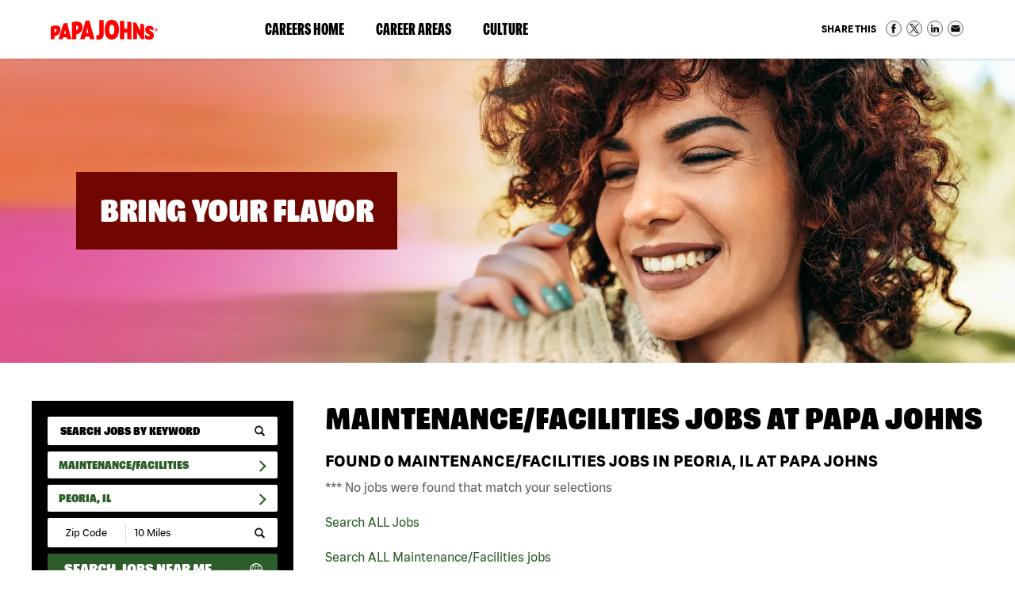

--- FILE ---
content_type: text/html; charset=utf-8
request_url: https://jobs.papajohns.com/jobs/maintenance-facilities/us-il-peoria/
body_size: 26743
content:
<!doctype html>
<html lang="en">
<head>
      
    <meta id="testViewport" name="viewport" content="width=device-width, initial-scale=1">
    <meta name="apple-mobile-web-app-capable" content="yes"/>
    <meta charset="utf-8">
    <meta http-equiv="X-UA-Compatible" content="IE=edge">
    
    
<title>Maintenance Jobs | Facilities Jobs in Peoria, IL | Papa Johns Careers</title>
<meta name="description" content="Apply online today for Maintenance and Facilities Jobs with Papa Johns in Peoria, IL. Apply online today and join our pizza family."/>
<link rel="canonical" href="https://jobs.papajohns.com/jobs/maintenance-facilities/us-il-peoria/" />


	<meta name="keywords" content="Papa Johns, jobs, careers, search, locations, events, talent network" />
	
    <meta http-equiv="Content-Type" content="text/html; charset=UTF-8">

    <!-- Google
    <meta itemprop="name" content="Papa Johns Jobs & Open Positions - Hiring Today! | Papa Johns"> -->
	<meta itemprop="image" content="https://jobs.papajohns.com/static/sites/www/files/images/global/share-this/social-image.jpg">
    <!-- Twitter
    <meta name="twitter:title" content="Papa Johns Jobs & Open Positions - Hiring Today! | Papa Johns"> -->
    <meta name="twitter:card" content="summary">
    <meta name="twitter:image:src" content="https://jobs.papajohns.com/static/sites/www/files/images/global/share-this/social-twitter-image.jpg">
    <!-- Open Graph general (Facebook, Pinterest & Google+)
    <meta property="og:title" content="Papa Johns Jobs & Open Positions - Hiring Today! | Papa Johns"> -->
    <meta property="og:image" content="https://jobs.papajohns.com/static/sites/www/files/images/global/share-this/social-image.jpg">
    <meta property="og:image:secure_url" content="https://jobs.papajohns.com/static/sites/www/files/images/global/share-this/social-image.jpg">
	<meta property="og:type" content="website">
    <!-- Open Graph (LinkedIn) -->
    <meta name="image" property="og:image" content="https://jobs.papajohns.com/static/sites/www/files/images/global/share-this/social-image.jpg">
	
    <link rel="shortcut icon" href="/static/sites/www/files/images/favicon.ico?1698763413">

	<link rel="stylesheet" href="/static/sites/www/files/fonts/font-styles.css?1698763412">
	<link href="/static/sites/www/files/styles/styles.css?1746649286" rel="stylesheet" type="text/css">
	<link href="/static/sites/www/files/styles/responsive.css?1732544573" rel="stylesheet" type="text/css">
	<link rel="stylesheet" href="/static/sites/www/files/styles/active-slides-2.css?1698763411" media="screen" type="text/css"/>

	
    <script src="//ajax.googleapis.com/ajax/libs/jquery/3.4.1/jquery.min.js"></script>
	<script>window.jQuery || document.write('<script src="/static/sites/www/files/js/jquery-3.4.1.min.js?1698763435"><\/script>')</script>
	<script type="text/javascript" src="/static/sites/www/files/js/accordion.js?1698763435"></script>
	
	<!-- Google tag (gtag.js) --> <script async src="https://www.googletagmanager.com/gtag/js?id=G-4M6TCNNHV3"></script> <script> window.dataLayer = window.dataLayer || []; function gtag(){dataLayer.push(arguments);} gtag('js', new Date()); gtag('config', 'G-4M6TCNNHV3'); </script>
	
	<script type="application/ld+json">
    {
    "@context": "http://schema.org",
    "@type": "Organization",
    "url": "https://jobs.papajohns.com/",
    "image": "https://jobs.papajohns.com/static/sites/www/files/images/global/knowledge-graph-logo/logo.png",
    "logo": "https://jobs.papajohns.com/static/sites/www/files/images/global/knowledge-graph-logo/logo.png"
    }
    </script>

    <script src="/static/js/common.js"></script>
    
    
    

</head>

<body class="body-class-job-search">


<div class="skip-to-content">
	<a href="#main-intro">
		Skip to Page Content <span class="sr-only">(will bypass menus and search fields)</span>
	</a>
</div>
<!--------------------------- HEADER -------------------------->

<header>

<div class="header-inside">
		<div class="header-logo">
			<a href="https://www.papajohns.com/" target="_blank" class="logo" alt="Papa Johns Homepage"><span class="sr-only"> (link opens in a new window)</span></a>
		</div>
		
		<div class="nav-right-top">
		<a class="hamburger-title" href="#hamburger-content" aria-controls="#hamburger-content" aria-expanded="false" aria-label="Open Website Navigation (Hamburger Menu)"></a>
			<div class="burger mmmmmm">
				<div class="burger-box">
					<div class="all-the-fixins">
					</div>
				</div>
			</div>
		<nav id="hamburger-content" class="hamburger-content">
			<ul class="nav-top">
				 <li>
				  <a href="/">Careers Home</a>
			  </li
				>
				<li id="careerareasdd">
				
				<!--- Secondary nav level (Career Areas) --->
				
				<a href="#careerareas" aria-controls="#careerareas" aria-expanded="false" target="_blank" class="hamburger-title-2">Career Areas<span class="sr-only"> (link opens in a new window)</span></a>
				<ul id="careerareas" class="hamburger-content-2">
					<li><a href="/pizza-makers.html">Pizza Makers</a></li>
					<li><a href="/delivery-drivers.html">Delivery Drivers</a></li>
					<li><a href="/distribution-centers.html">Distribution Center</a></li>
					<li><a href="https://cdljobs.papajohns.com/?rr_p=192" target="_blank">Transportation &#38; CDL Drivers<span class="sr-only"> (link opens in a new window)</span></a></li>
					<li><a href="/corporate.html">Corporate</a></li>
					<li><a href="/technology.html">Technology</a></li>
				</ul>
				
				<!--- Secondary nav level (Career Areas) end --->
				
				  </li
				>
				<li id="culturedd">
				
				<!--- Secondary nav level (Culture) --->
				
				<a href="#culture" aria-controls="#culture" aria-expanded="false" target="_blank" class="hamburger-title-2">Culture<span class="sr-only"> (link opens in a new window)</span></a>
				<ul id="culture" class="hamburger-content-2">
					<li><a href="/our-culture.html">Our Culture</a></li>
              <li><a href="/diversity-inclusion.html">Diversity, Equity &#38; Inclusion</a></li>
              <li><a href="/community.html">Community</a></li>
              <li><a href="/learning-development.html">Learning &#38; Development</a></li>
			  <li><a href="/military-programs.html">Military Program</a></li>
				</ul>
				
				<!--- Secondary nav level (Culture) end --->
				
				  </li
				>
			  
			</ul>
		  <div class="nav-top-social">
		  <div class="shareThis-holder-main-pg">
       <div class="share-this-icons">
  <div>Share This</div>
  <ul>
    <li>
       <a target="_blank" href="https://www.facebook.com/sharer/sharer.php?u=https://jobs.papajohns.com/jobs/maintenance-facilities/us-il-peoria/" class="share-facebook">Share on Facebook</a>
    </li>
    <li>
      <a target="_blank" href="https://twitter.com/intent/tweet?url=https://jobs.papajohns.com/jobs/maintenance-facilities/us-il-peoria/" class="share-twitter">Share on Twitter</a>
    </li>
    <li>
      <a target="_blank" href="https://www.linkedin.com/sharing/share-offsite/?url=https://jobs.papajohns.com/jobs/maintenance-facilities/us-il-peoria/" class="share-linkedin">Share on LinkedIn</a>
    </li>
    <li><a href="mailto:?body=https://jobs.papajohns.com/jobs/maintenance-facilities/us-il-peoria/&subject=Papa Johns Careers" class="share-email">Share via Email</a></li>
  </ul>
</div>
</div>
		  </div>
        </nav>
		</div>

	</div>
</header>
	
<main>

<!-- ---- BANNER AREA (SUB PAGE) ---- --> 
         <div class="bannerarea searchresultspg">
    <div class="inner">
      <div class="copy">
        <h2>Bring Your Flavor</h2>
      </div>
    </div>
  </div>

<!------------------------  CONTENT --------------------------- -->
<div class="subcontent">

<div id="search-body" class="clearfix">
        <div class="inner">
		
		
		<section class="sub-search">
                <button class="mobile-search-button" href="#search-content" aria-controls="#search-content" aria-expanded="false">Search Jobs</button>

                




<form id="search-form" method="get" action="/jobs/maintenance-facilities/us-il-peoria/">
    
    <ul class="search-content" id="search-content">
        <li>
            <input name="search_term" type="text" id="search_term" placeholder="Search Jobs by Keyword" value="" aria-label="keyword search">
            <input type="submit" class="search-button" id="search_term_btn" value="" aria-label="submit keyword search">
        </li>
        <li>
            <button class="search-accordion-button" href="#category-search" aria-controls="#category-search" aria-expanded="false">
                Maintenance/Facilities
            </button>
            <ul class="search-content2 search-accordion-list" id="category-search">

                
<li class="accordion-link">
    <a class="category-search follow-link accordion-link search_link" href="/jobs/us-il-peoria/">Search All Categories</a>
</li>

	<li class="accordion-link"><a class="category-search follow-link accordion-link search_link" href="/jobs/accounting-finance/us-il-peoria/">Accounting/Finance Jobs</a></li>
	<li class="accordion-link"><a class="category-search follow-link accordion-link search_link" href="/jobs/administrative/us-il-peoria/">Administrative Jobs</a></li>
	<li class="accordion-link"><a class="category-search follow-link accordion-link search_link" href="/jobs/analytics/us-il-peoria/">Analytics Jobs</a></li>
	<li class="accordion-link"><a class="category-search follow-link accordion-link search_link" href="/jobs/business-leadership/us-il-peoria/">Business Leadership Jobs</a></li>
	<li class="accordion-link"><a class="category-search follow-link accordion-link search_link" href="/jobs/business-restaurant-development/us-il-peoria/">Business-Restaurant Development Jobs</a></li>
	<li class="accordion-link"><a class="category-search follow-link accordion-link search_link" href="/jobs/cdl-driver/us-il-peoria/">CDL Driver Jobs</a></li>
	<li class="accordion-link"><a class="category-search follow-link accordion-link search_link" href="/jobs/customer-service/us-il-peoria/">Customer Service Jobs</a></li>
	<li class="accordion-link"><a class="category-search follow-link accordion-link search_link" href="/jobs/delivery-driver/us-il-peoria/">Delivery Driver Jobs</a></li>
	<li class="accordion-link"><a class="category-search follow-link accordion-link search_link" href="/jobs/distribution/us-il-peoria/">Distribution Jobs</a></li>
	<li class="accordion-link"><a class="category-search follow-link accordion-link search_link" href="/jobs/food-production/us-il-peoria/">Food Production Jobs</a></li>
	<li class="accordion-link active"><a class="category-search follow-link accordion-link search_link" href="/jobs/maintenance-facilities/us-il-peoria/">Maintenance/Facilities Jobs</a></li>
	<li class="accordion-link"><a class="category-search follow-link accordion-link search_link" href="/jobs/marketing-communications/us-il-peoria/">Marketing &amp; Communications Jobs</a></li>
	<li class="accordion-link"><a class="category-search follow-link accordion-link search_link" href="/jobs/operations/us-il-peoria/">Operations Jobs</a></li>
	<li class="accordion-link"><a class="category-search follow-link accordion-link search_link" href="/jobs/real-estate/us-il-peoria/">Real Estate Jobs</a></li>
	<li class="accordion-link"><a class="category-search follow-link accordion-link search_link" href="/jobs/research-development/us-il-peoria/">Research &amp; Development Jobs</a></li>
	<li class="accordion-link"><a class="category-search follow-link accordion-link search_link" href="/jobs/restaurant-management/us-il-peoria/">Restaurant Management Jobs</a></li>
	<li class="accordion-link"><a class="category-search follow-link accordion-link search_link" href="/jobs/restaurant-team-member/us-il-peoria/">Restaurant Team Member Jobs</a></li>
	<li class="accordion-link"><a class="category-search follow-link accordion-link search_link" href="/jobs/technology/us-il-peoria/">Technology Jobs</a></li>
	<li class="accordion-link"><a class="category-search follow-link accordion-link search_link" href="/jobs/transportation/us-il-peoria/">Transportation Jobs</a></li>
	



            </ul>
        </li>
        <li>
            <button class="search-accordion-button" href="#location-search" aria-controls="#location-search" aria-expanded="false">
                Peoria, IL
            </button>
            <ul class="search-content2 search-accordion-list" id="location-search">

                

	<li>
	    <a class="location-search" href="/jobs/maintenance-facilities/">Search all Locations</a>
	</li>
	
	
	    <li class="accordion">
	        <a class="accordion-section-title" href="#state-nav-us-al" aria-controls="#state-nav-us-al" aria-expanded="false">Alabama</a>
	        <div id="state-nav-us-al" class="accordion-section-content">
	            <ul>
	                <li>
	                    <a class="location-search" href="/jobs/maintenance-facilities/us-al/">Search all Alabama jobs</a>
	                </li>
	                
						
	                
						
	                    <li>
	                        <a class="location-search" href="/jobs/maintenance-facilities/us-al-alabaster/">Alabaster, AL</a>
	                    </li>
						
	                
						
	                    <li>
	                        <a class="location-search" href="/jobs/maintenance-facilities/us-al-albertville/">Albertville, AL</a>
	                    </li>
						
	                
						
	                    <li>
	                        <a class="location-search" href="/jobs/maintenance-facilities/us-al-anniston/">Anniston, AL</a>
	                    </li>
						
	                
						
	                    <li>
	                        <a class="location-search" href="/jobs/maintenance-facilities/us-al-arab/">Arab, AL</a>
	                    </li>
						
	                
						
	                    <li>
	                        <a class="location-search" href="/jobs/maintenance-facilities/us-al-athens/">Athens, AL</a>
	                    </li>
						
	                
						
	                    <li>
	                        <a class="location-search" href="/jobs/maintenance-facilities/us-al-atmore/">Atmore, AL</a>
	                    </li>
						
	                
						
	                    <li>
	                        <a class="location-search" href="/jobs/maintenance-facilities/us-al-attalla/">Attalla, AL</a>
	                    </li>
						
	                
						
	                    <li>
	                        <a class="location-search" href="/jobs/maintenance-facilities/us-al-auburn/">Auburn, AL</a>
	                    </li>
						
	                
						
	                    <li>
	                        <a class="location-search" href="/jobs/maintenance-facilities/us-al-bessemer/">Bessemer, AL</a>
	                    </li>
						
	                
						
	                    <li>
	                        <a class="location-search" href="/jobs/maintenance-facilities/us-al-birmingham/">Birmingham, AL</a>
	                    </li>
						
	                
						
	                    <li>
	                        <a class="location-search" href="/jobs/maintenance-facilities/us-al-brewton/">Brewton, AL</a>
	                    </li>
						
	                
						
	                    <li>
	                        <a class="location-search" href="/jobs/maintenance-facilities/us-al-centreville/">Centreville, AL</a>
	                    </li>
						
	                
						
	                    <li>
	                        <a class="location-search" href="/jobs/maintenance-facilities/us-al-chelsea/">Chelsea, AL</a>
	                    </li>
						
	                
						
	                    <li>
	                        <a class="location-search" href="/jobs/maintenance-facilities/us-al-clanton/">Clanton, AL</a>
	                    </li>
						
	                
						
	                    <li>
	                        <a class="location-search" href="/jobs/maintenance-facilities/us-al-decatur/">Decatur, AL</a>
	                    </li>
						
	                
						
	                    <li>
	                        <a class="location-search" href="/jobs/maintenance-facilities/us-al-dothan/">Dothan, AL</a>
	                    </li>
						
	                
						
	                    <li>
	                        <a class="location-search" href="/jobs/maintenance-facilities/us-al-east-brewton/">East Brewton, AL</a>
	                    </li>
						
	                
						
	                    <li>
	                        <a class="location-search" href="/jobs/maintenance-facilities/us-al-enterprise/">Enterprise, AL</a>
	                    </li>
						
	                
						
	                    <li>
	                        <a class="location-search" href="/jobs/maintenance-facilities/us-al-florence/">Florence, AL</a>
	                    </li>
						
	                
						
	                    <li>
	                        <a class="location-search" href="/jobs/maintenance-facilities/us-al-forestdale/">Forestdale, AL</a>
	                    </li>
						
	                
						
	                    <li>
	                        <a class="location-search" href="/jobs/maintenance-facilities/us-al-fort-payne/">Fort Payne, AL</a>
	                    </li>
						
	                
						
	                    <li>
	                        <a class="location-search" href="/jobs/maintenance-facilities/us-al-gadsden/">Gadsden, AL</a>
	                    </li>
						
	                
						
	                    <li>
	                        <a class="location-search" href="/jobs/maintenance-facilities/us-al-garden-city/">Garden City, AL</a>
	                    </li>
						
	                
						
	                    <li>
	                        <a class="location-search" href="/jobs/maintenance-facilities/us-al-gardendale/">Gardendale, AL</a>
	                    </li>
						
	                
						
	                    <li>
	                        <a class="location-search" href="/jobs/maintenance-facilities/us-al-greenville/">Greenville, AL</a>
	                    </li>
						
	                
						
	                    <li>
	                        <a class="location-search" href="/jobs/maintenance-facilities/us-al-guntersville/">Guntersville, AL</a>
	                    </li>
						
	                
						
	                    <li>
	                        <a class="location-search" href="/jobs/maintenance-facilities/us-al-hartselle/">Hartselle, AL</a>
	                    </li>
						
	                
						
	                    <li>
	                        <a class="location-search" href="/jobs/maintenance-facilities/us-al-harvest/">Harvest, AL</a>
	                    </li>
						
	                
						
	                    <li>
	                        <a class="location-search" href="/jobs/maintenance-facilities/us-al-hazel-green/">Hazel Green, AL</a>
	                    </li>
						
	                
						
	                    <li>
	                        <a class="location-search" href="/jobs/maintenance-facilities/us-al-huntsville/">Huntsville, AL</a>
	                    </li>
						
	                
						
	                    <li>
	                        <a class="location-search" href="/jobs/maintenance-facilities/us-al-jacksonville/">Jacksonville, AL</a>
	                    </li>
						
	                
						
	                    <li>
	                        <a class="location-search" href="/jobs/maintenance-facilities/us-al-jasper/">Jasper, AL</a>
	                    </li>
						
	                
						
	                    <li>
	                        <a class="location-search" href="/jobs/maintenance-facilities/us-al-leeds/">Leeds, AL</a>
	                    </li>
						
	                
						
	                    <li>
	                        <a class="location-search" href="/jobs/maintenance-facilities/us-al-madison/">Madison, AL</a>
	                    </li>
						
	                
						
	                    <li>
	                        <a class="location-search" href="/jobs/maintenance-facilities/us-al-millbrook/">Millbrook, AL</a>
	                    </li>
						
	                
						
	                    <li>
	                        <a class="location-search" href="/jobs/maintenance-facilities/us-al-monroeville/">Monroeville, AL</a>
	                    </li>
						
	                
						
	                    <li>
	                        <a class="location-search" href="/jobs/maintenance-facilities/us-al-montgomery/">Montgomery, AL</a>
	                    </li>
						
	                
						
	                    <li>
	                        <a class="location-search" href="/jobs/maintenance-facilities/us-al-muscle-shoals/">Muscle Shoals, AL</a>
	                    </li>
						
	                
						
	                    <li>
	                        <a class="location-search" href="/jobs/maintenance-facilities/us-al-northport/">Northport, AL</a>
	                    </li>
						
	                
						
	                    <li>
	                        <a class="location-search" href="/jobs/maintenance-facilities/us-al-oneonta/">Oneonta, AL</a>
	                    </li>
						
	                
						
	                    <li>
	                        <a class="location-search" href="/jobs/maintenance-facilities/us-al-opelika/">Opelika, AL</a>
	                    </li>
						
	                
						
	                    <li>
	                        <a class="location-search" href="/jobs/maintenance-facilities/us-al-opp/">Opp, AL</a>
	                    </li>
						
	                
						
	                    <li>
	                        <a class="location-search" href="/jobs/maintenance-facilities/us-al-oxford/">Oxford, AL</a>
	                    </li>
						
	                
						
	                    <li>
	                        <a class="location-search" href="/jobs/maintenance-facilities/us-al-pelham/">Pelham, AL</a>
	                    </li>
						
	                
						
	                    <li>
	                        <a class="location-search" href="/jobs/maintenance-facilities/us-al-pell-city/">Pell City, AL</a>
	                    </li>
						
	                
						
	                    <li>
	                        <a class="location-search" href="/jobs/maintenance-facilities/us-al-phenix-city/">Phenix City, AL</a>
	                    </li>
						
	                
						
	                    <li>
	                        <a class="location-search" href="/jobs/maintenance-facilities/us-al-pike-road/">Pike Road, AL</a>
	                    </li>
						
	                
						
	                    <li>
	                        <a class="location-search" href="/jobs/maintenance-facilities/us-al-prattville/">Prattville, AL</a>
	                    </li>
						
	                
						
	                    <li>
	                        <a class="location-search" href="/jobs/maintenance-facilities/us-al-russellville/">Russellville, AL</a>
	                    </li>
						
	                
						
	                    <li>
	                        <a class="location-search" href="/jobs/maintenance-facilities/us-al-scottsboro/">Scottsboro, AL</a>
	                    </li>
						
	                
						
	                    <li>
	                        <a class="location-search" href="/jobs/maintenance-facilities/us-al-selma/">Selma, AL</a>
	                    </li>
						
	                
						
	                    <li>
	                        <a class="location-search" href="/jobs/maintenance-facilities/us-al-trussville/">Trussville, AL</a>
	                    </li>
						
	                
						
	                    <li>
	                        <a class="location-search" href="/jobs/maintenance-facilities/us-al-tuscaloosa/">Tuscaloosa, AL</a>
	                    </li>
						
	                
						
	                    <li>
	                        <a class="location-search" href="/jobs/maintenance-facilities/us-al-valley/">Valley, AL</a>
	                    </li>
						
	                
						
	                    <li>
	                        <a class="location-search" href="/jobs/maintenance-facilities/us-al-vestavia-hills/">Vestavia Hills, AL</a>
	                    </li>
						
	                
						
	                    <li>
	                        <a class="location-search" href="/jobs/maintenance-facilities/us-al-warrior/">Warrior, AL</a>
	                    </li>
						
	                
						
	                    <li>
	                        <a class="location-search" href="/jobs/maintenance-facilities/us-al-wetumpka/">Wetumpka, AL</a>
	                    </li>
						
	                
	            </ul>
	        </div>
	    </li>
	
	    <li class="accordion">
	        <a class="accordion-section-title" href="#state-nav-us-ak" aria-controls="#state-nav-us-ak" aria-expanded="false">Alaska</a>
	        <div id="state-nav-us-ak" class="accordion-section-content">
	            <ul>
	                <li>
	                    <a class="location-search" href="/jobs/maintenance-facilities/us-ak/">Search all Alaska jobs</a>
	                </li>
	                
						
	                
						
	                    <li>
	                        <a class="location-search" href="/jobs/maintenance-facilities/us-ak-anchorage/">Anchorage, AK</a>
	                    </li>
						
	                
						
	                    <li>
	                        <a class="location-search" href="/jobs/maintenance-facilities/us-ak-eielson-air-force-base/">Eielson Air Force Base, AK</a>
	                    </li>
						
	                
						
	                    <li>
	                        <a class="location-search" href="/jobs/maintenance-facilities/us-ak-fairbanks/">Fairbanks, AK</a>
	                    </li>
						
	                
						
	                    <li>
	                        <a class="location-search" href="/jobs/maintenance-facilities/us-ak-fort-wainwright/">Fort Wainwright, AK</a>
	                    </li>
						
	                
						
	                    <li>
	                        <a class="location-search" href="/jobs/maintenance-facilities/us-ak-juneau/">Juneau, AK</a>
	                    </li>
						
	                
						
	                    <li>
	                        <a class="location-search" href="/jobs/maintenance-facilities/us-ak-soldotna/">Soldotna, AK</a>
	                    </li>
						
	                
						
	                    <li>
	                        <a class="location-search" href="/jobs/maintenance-facilities/us-ak-wasilla/">Wasilla, AK</a>
	                    </li>
						
	                
	            </ul>
	        </div>
	    </li>
	
	    <li class="accordion">
	        <a class="accordion-section-title" href="#state-nav-us-az" aria-controls="#state-nav-us-az" aria-expanded="false">Arizona</a>
	        <div id="state-nav-us-az" class="accordion-section-content">
	            <ul>
	                <li>
	                    <a class="location-search" href="/jobs/maintenance-facilities/us-az/">Search all Arizona jobs</a>
	                </li>
	                
						
	                
						
	                    <li>
	                        <a class="location-search" href="/jobs/maintenance-facilities/us-az-apache-junction/">Apache Junction, AZ</a>
	                    </li>
						
	                
						
	                    <li>
	                        <a class="location-search" href="/jobs/maintenance-facilities/us-az-buckeye/">Buckeye, AZ</a>
	                    </li>
						
	                
						
	                    <li>
	                        <a class="location-search" href="/jobs/maintenance-facilities/us-az-cave-creek/">Cave Creek, AZ</a>
	                    </li>
						
	                
						
	                    <li>
	                        <a class="location-search" href="/jobs/maintenance-facilities/us-az-chandler/">Chandler, AZ</a>
	                    </li>
						
	                
						
	                    <li>
	                        <a class="location-search" href="/jobs/maintenance-facilities/us-az-gilbert/">Gilbert, AZ</a>
	                    </li>
						
	                
						
	                    <li>
	                        <a class="location-search" href="/jobs/maintenance-facilities/us-az-glendale/">Glendale, AZ</a>
	                    </li>
						
	                
						
	                    <li>
	                        <a class="location-search" href="/jobs/maintenance-facilities/us-az-goodyear/">Goodyear, AZ</a>
	                    </li>
						
	                
						
	                    <li>
	                        <a class="location-search" href="/jobs/maintenance-facilities/us-az-lake-havasu-city/">Lake Havasu City, AZ</a>
	                    </li>
						
	                
						
	                    <li>
	                        <a class="location-search" href="/jobs/maintenance-facilities/us-az-maricopa/">Maricopa, AZ</a>
	                    </li>
						
	                
						
	                    <li>
	                        <a class="location-search" href="/jobs/maintenance-facilities/us-az-mesa/">Mesa, AZ</a>
	                    </li>
						
	                
						
	                    <li>
	                        <a class="location-search" href="/jobs/maintenance-facilities/us-az-oro-valley/">Oro Valley, AZ</a>
	                    </li>
						
	                
						
	                    <li>
	                        <a class="location-search" href="/jobs/maintenance-facilities/us-az-peoria/">Peoria, AZ</a>
	                    </li>
						
	                
						
	                    <li>
	                        <a class="location-search" href="/jobs/maintenance-facilities/us-az-phoenix/">Phoenix, AZ</a>
	                    </li>
						
	                
						
	                    <li>
	                        <a class="location-search" href="/jobs/maintenance-facilities/us-az-pinetop-lakeside/">Pinetop-Lakeside, AZ</a>
	                    </li>
						
	                
						
	                    <li>
	                        <a class="location-search" href="/jobs/maintenance-facilities/us-az-queen-creek/">Queen Creek, AZ</a>
	                    </li>
						
	                
						
	                    <li>
	                        <a class="location-search" href="/jobs/maintenance-facilities/us-az-san-tan-valley/">San Tan Valley, AZ</a>
	                    </li>
						
	                
						
	                    <li>
	                        <a class="location-search" href="/jobs/maintenance-facilities/us-az-scottsdale/">Scottsdale, AZ</a>
	                    </li>
						
	                
						
	                    <li>
	                        <a class="location-search" href="/jobs/maintenance-facilities/us-az-tucson/">Tucson, AZ</a>
	                    </li>
						
	                
						
	                    <li>
	                        <a class="location-search" href="/jobs/maintenance-facilities/us-az-yuma/">Yuma, AZ</a>
	                    </li>
						
	                
	            </ul>
	        </div>
	    </li>
	
	    <li class="accordion">
	        <a class="accordion-section-title" href="#state-nav-us-ar" aria-controls="#state-nav-us-ar" aria-expanded="false">Arkansas</a>
	        <div id="state-nav-us-ar" class="accordion-section-content">
	            <ul>
	                <li>
	                    <a class="location-search" href="/jobs/maintenance-facilities/us-ar/">Search all Arkansas jobs</a>
	                </li>
	                
						
	                
						
	                    <li>
	                        <a class="location-search" href="/jobs/maintenance-facilities/us-ar-conway/">Conway, AR</a>
	                    </li>
						
	                
	            </ul>
	        </div>
	    </li>
	
	    <li class="accordion">
	        <a class="accordion-section-title" href="#state-nav-us-ca" aria-controls="#state-nav-us-ca" aria-expanded="false">California</a>
	        <div id="state-nav-us-ca" class="accordion-section-content">
	            <ul>
	                <li>
	                    <a class="location-search" href="/jobs/maintenance-facilities/us-ca/">Search all California jobs</a>
	                </li>
	                
						
	                
						
	                    <li>
	                        <a class="location-search" href="/jobs/maintenance-facilities/us-ca-apple-valley/">Apple Valley, CA</a>
	                    </li>
						
	                
						
	                    <li>
	                        <a class="location-search" href="/jobs/maintenance-facilities/us-ca-arcadia/">Arcadia, CA</a>
	                    </li>
						
	                
						
	                    <li>
	                        <a class="location-search" href="/jobs/maintenance-facilities/us-ca-bakersfield/">Bakersfield, CA</a>
	                    </li>
						
	                
						
	                    <li>
	                        <a class="location-search" href="/jobs/maintenance-facilities/us-ca-baldwin-park/">Baldwin Park, CA</a>
	                    </li>
						
	                
						
	                    <li>
	                        <a class="location-search" href="/jobs/maintenance-facilities/us-ca-banning/">Banning, CA</a>
	                    </li>
						
	                
						
	                    <li>
	                        <a class="location-search" href="/jobs/maintenance-facilities/us-ca-carson/">Carson, CA</a>
	                    </li>
						
	                
						
	                    <li>
	                        <a class="location-search" href="/jobs/maintenance-facilities/us-ca-chula-vista/">Chula Vista, CA</a>
	                    </li>
						
	                
						
	                    <li>
	                        <a class="location-search" href="/jobs/maintenance-facilities/us-ca-colton/">Colton, CA</a>
	                    </li>
						
	                
						
	                    <li>
	                        <a class="location-search" href="/jobs/maintenance-facilities/us-ca-concord/">Concord, CA</a>
	                    </li>
						
	                
						
	                    <li>
	                        <a class="location-search" href="/jobs/maintenance-facilities/us-ca-el-cajon/">El Cajon, CA</a>
	                    </li>
						
	                
						
	                    <li>
	                        <a class="location-search" href="/jobs/maintenance-facilities/us-ca-el-centro/">El Centro, CA</a>
	                    </li>
						
	                
						
	                    <li>
	                        <a class="location-search" href="/jobs/maintenance-facilities/us-ca-escondido/">Escondido, CA</a>
	                    </li>
						
	                
						
	                    <li>
	                        <a class="location-search" href="/jobs/maintenance-facilities/us-ca-fontana/">Fontana, CA</a>
	                    </li>
						
	                
						
	                    <li>
	                        <a class="location-search" href="/jobs/maintenance-facilities/us-ca-fullerton/">Fullerton, CA</a>
	                    </li>
						
	                
						
	                    <li>
	                        <a class="location-search" href="/jobs/maintenance-facilities/us-ca-hemet/">Hemet, CA</a>
	                    </li>
						
	                
						
	                    <li>
	                        <a class="location-search" href="/jobs/maintenance-facilities/us-ca-hesperia/">Hesperia, CA</a>
	                    </li>
						
	                
						
	                    <li>
	                        <a class="location-search" href="/jobs/maintenance-facilities/us-ca-highland/">Highland, CA</a>
	                    </li>
						
	                
						
	                    <li>
	                        <a class="location-search" href="/jobs/maintenance-facilities/us-ca-lake-elsinore/">Lake Elsinore, CA</a>
	                    </li>
						
	                
						
	                    <li>
	                        <a class="location-search" href="/jobs/maintenance-facilities/us-ca-lake-forrest/">Lake Forrest, CA</a>
	                    </li>
						
	                
						
	                    <li>
	                        <a class="location-search" href="/jobs/maintenance-facilities/us-ca-la-mirada/">La Mirada, CA</a>
	                    </li>
						
	                
						
	                    <li>
	                        <a class="location-search" href="/jobs/maintenance-facilities/us-ca-lancaster/">Lancaster, CA</a>
	                    </li>
						
	                
						
	                    <li>
	                        <a class="location-search" href="/jobs/maintenance-facilities/us-ca-loma-linda/">Loma Linda, CA</a>
	                    </li>
						
	                
						
	                    <li>
	                        <a class="location-search" href="/jobs/maintenance-facilities/us-ca-los-angeles/">Los Angeles, CA</a>
	                    </li>
						
	                
						
	                    <li>
	                        <a class="location-search" href="/jobs/maintenance-facilities/us-ca-menifee/">Menifee, CA</a>
	                    </li>
						
	                
						
	                    <li>
	                        <a class="location-search" href="/jobs/maintenance-facilities/us-ca-moreno-valley/">Moreno Valley, CA</a>
	                    </li>
						
	                
						
	                    <li>
	                        <a class="location-search" href="/jobs/maintenance-facilities/us-ca-murrieta/">Murrieta, CA</a>
	                    </li>
						
	                
						
	                    <li>
	                        <a class="location-search" href="/jobs/maintenance-facilities/us-ca-national-city/">National City, CA</a>
	                    </li>
						
	                
						
	                    <li>
	                        <a class="location-search" href="/jobs/maintenance-facilities/us-ca-oceanside/">Oceanside, CA</a>
	                    </li>
						
	                
						
	                    <li>
	                        <a class="location-search" href="/jobs/maintenance-facilities/us-ca-ontario/">Ontario, CA</a>
	                    </li>
						
	                
						
	                    <li>
	                        <a class="location-search" href="/jobs/maintenance-facilities/us-ca-perris/">Perris, CA</a>
	                    </li>
						
	                
						
	                    <li>
	                        <a class="location-search" href="/jobs/maintenance-facilities/us-ca-quartz-hill/">Quartz Hill, CA</a>
	                    </li>
						
	                
						
	                    <li>
	                        <a class="location-search" href="/jobs/maintenance-facilities/us-ca-rancho-cucamonga/">Rancho Cucamonga, CA</a>
	                    </li>
						
	                
						
	                    <li>
	                        <a class="location-search" href="/jobs/maintenance-facilities/us-ca-rancho-palos-verdes/">Rancho Palos Verdes, CA</a>
	                    </li>
						
	                
						
	                    <li>
	                        <a class="location-search" href="/jobs/maintenance-facilities/us-ca-redlands/">Redlands, CA</a>
	                    </li>
						
	                
						
	                    <li>
	                        <a class="location-search" href="/jobs/maintenance-facilities/us-ca-redondo-beach/">Redondo Beach, CA</a>
	                    </li>
						
	                
						
	                    <li>
	                        <a class="location-search" href="/jobs/maintenance-facilities/us-ca-ridgecrest/">Ridgecrest, CA</a>
	                    </li>
						
	                
						
	                    <li>
	                        <a class="location-search" href="/jobs/maintenance-facilities/us-ca-riverside/">Riverside, CA</a>
	                    </li>
						
	                
						
	                    <li>
	                        <a class="location-search" href="/jobs/maintenance-facilities/us-ca-sacramento/">Sacramento, CA</a>
	                    </li>
						
	                
						
	                    <li>
	                        <a class="location-search" href="/jobs/maintenance-facilities/us-ca-san-bernardino/">San Bernardino, CA</a>
	                    </li>
						
	                
						
	                    <li>
	                        <a class="location-search" href="/jobs/maintenance-facilities/us-ca-san-diego/">San Diego, CA</a>
	                    </li>
						
	                
						
	                    <li>
	                        <a class="location-search" href="/jobs/maintenance-facilities/us-ca-san-jose/">San Jose, CA</a>
	                    </li>
						
	                
						
	                    <li>
	                        <a class="location-search" href="/jobs/maintenance-facilities/us-ca-san-marcos/">San Marcos, CA</a>
	                    </li>
						
	                
						
	                    <li>
	                        <a class="location-search" href="/jobs/maintenance-facilities/us-ca-santa-clarita/">Santa Clarita, CA</a>
	                    </li>
						
	                
						
	                    <li>
	                        <a class="location-search" href="/jobs/maintenance-facilities/us-ca-stockton/">Stockton, CA</a>
	                    </li>
						
	                
						
	                    <li>
	                        <a class="location-search" href="/jobs/maintenance-facilities/us-ca-temecula/">Temecula, CA</a>
	                    </li>
						
	                
						
	                    <li>
	                        <a class="location-search" href="/jobs/maintenance-facilities/us-ca-twentynine-palms/"> Twentynine Palms, CA</a>
	                    </li>
						
	                
						
	                    <li>
	                        <a class="location-search" href="/jobs/maintenance-facilities/us-ca-victorville/">Victorville, CA</a>
	                    </li>
						
	                
						
	                    <li>
	                        <a class="location-search" href="/jobs/maintenance-facilities/us-ca-walnut/">Walnut, CA</a>
	                    </li>
						
	                
						
	                    <li>
	                        <a class="location-search" href="/jobs/maintenance-facilities/us-ca-walnut-creek/">Walnut Creek, CA</a>
	                    </li>
						
	                
						
	                    <li>
	                        <a class="location-search" href="/jobs/maintenance-facilities/us-ca-west-covina/">West Covina, CA</a>
	                    </li>
						
	                
						
	                    <li>
	                        <a class="location-search" href="/jobs/maintenance-facilities/us-ca-yucaipa/">Yucaipa, CA</a>
	                    </li>
						
	                
						
	                    <li>
	                        <a class="location-search" href="/jobs/maintenance-facilities/us-ca-yucca-valley/">Yucca Valley, CA</a>
	                    </li>
						
	                
	            </ul>
	        </div>
	    </li>
	
	    <li class="accordion">
	        <a class="accordion-section-title" href="#state-nav-us-co" aria-controls="#state-nav-us-co" aria-expanded="false">Colorado</a>
	        <div id="state-nav-us-co" class="accordion-section-content">
	            <ul>
	                <li>
	                    <a class="location-search" href="/jobs/maintenance-facilities/us-co/">Search all Colorado jobs</a>
	                </li>
	                
						
	                
						
	                    <li>
	                        <a class="location-search" href="/jobs/maintenance-facilities/us-co-aurora/">Aurora, CO</a>
	                    </li>
						
	                
						
	                    <li>
	                        <a class="location-search" href="/jobs/maintenance-facilities/us-co-castle-rock/">Castle Rock, CO</a>
	                    </li>
						
	                
						
	                    <li>
	                        <a class="location-search" href="/jobs/maintenance-facilities/us-co-colorado-springs/">Colorado Springs, CO</a>
	                    </li>
						
	                
						
	                    <li>
	                        <a class="location-search" href="/jobs/maintenance-facilities/us-co-fort-carson/">Fort Carson, CO</a>
	                    </li>
						
	                
						
	                    <li>
	                        <a class="location-search" href="/jobs/maintenance-facilities/us-co-fort-collins/">Fort Collins, CO</a>
	                    </li>
						
	                
						
	                    <li>
	                        <a class="location-search" href="/jobs/maintenance-facilities/us-co-fountain/">Fountain, CO</a>
	                    </li>
						
	                
						
	                    <li>
	                        <a class="location-search" href="/jobs/maintenance-facilities/us-co-greeley/">Greeley, CO</a>
	                    </li>
						
	                
						
	                    <li>
	                        <a class="location-search" href="/jobs/maintenance-facilities/us-co-longmont/">Longmont, CO</a>
	                    </li>
						
	                
						
	                    <li>
	                        <a class="location-search" href="/jobs/maintenance-facilities/us-co-loveland/">Loveland, CO</a>
	                    </li>
						
	                
						
	                    <li>
	                        <a class="location-search" href="/jobs/maintenance-facilities/us-co-monument/">Monument, CO</a>
	                    </li>
						
	                
						
	                    <li>
	                        <a class="location-search" href="/jobs/maintenance-facilities/us-co-pueblo/">Pueblo, CO</a>
	                    </li>
						
	                
	            </ul>
	        </div>
	    </li>
	
	    <li class="accordion">
	        <a class="accordion-section-title" href="#state-nav-us-de" aria-controls="#state-nav-us-de" aria-expanded="false">Delaware</a>
	        <div id="state-nav-us-de" class="accordion-section-content">
	            <ul>
	                <li>
	                    <a class="location-search" href="/jobs/maintenance-facilities/us-de/">Search all Delaware jobs</a>
	                </li>
	                
						
	                
						
	                    <li>
	                        <a class="location-search" href="/jobs/maintenance-facilities/us-de-bear/">Bear, DE</a>
	                    </li>
						
	                
						
	                    <li>
	                        <a class="location-search" href="/jobs/maintenance-facilities/us-de-hockessin/">Hockessin, DE</a>
	                    </li>
						
	                
						
	                    <li>
	                        <a class="location-search" href="/jobs/maintenance-facilities/us-de-newark/">Newark, DE</a>
	                    </li>
						
	                
						
	                    <li>
	                        <a class="location-search" href="/jobs/maintenance-facilities/us-de-new-castle/">New Castle, DE</a>
	                    </li>
						
	                
						
	                    <li>
	                        <a class="location-search" href="/jobs/maintenance-facilities/us-de-ocean-view/">Ocean View, DE</a>
	                    </li>
						
	                
						
	                    <li>
	                        <a class="location-search" href="/jobs/maintenance-facilities/us-de-wilmington/">Wilmington, DE</a>
	                    </li>
						
	                
	            </ul>
	        </div>
	    </li>
	
	    <li class="accordion">
	        <a class="accordion-section-title" href="#state-nav-us-dc" aria-controls="#state-nav-us-dc" aria-expanded="false">District Of Columbia</a>
	        <div id="state-nav-us-dc" class="accordion-section-content">
	            <ul>
	                <li>
	                    <a class="location-search" href="/jobs/maintenance-facilities/us-dc/">Search all District Of Columbia jobs</a>
	                </li>
	                
						
	                
						
	                    <li>
	                        <a class="location-search" href="/jobs/maintenance-facilities/us-dc-washington/">Washington, DC</a>
	                    </li>
						
	                
	            </ul>
	        </div>
	    </li>
	
	    <li class="accordion">
	        <a class="accordion-section-title" href="#state-nav-us-fl" aria-controls="#state-nav-us-fl" aria-expanded="false">Florida</a>
	        <div id="state-nav-us-fl" class="accordion-section-content">
	            <ul>
	                <li>
	                    <a class="location-search" href="/jobs/maintenance-facilities/us-fl/">Search all Florida jobs</a>
	                </li>
	                
						
	                
						
	                    <li>
	                        <a class="location-search" href="/jobs/maintenance-facilities/us-fl-altamonte-springs/">Altamonte Springs, FL</a>
	                    </li>
						
	                
						
	                    <li>
	                        <a class="location-search" href="/jobs/maintenance-facilities/us-fl-apollo-beach/">Apollo Beach, FL</a>
	                    </li>
						
	                
						
	                    <li>
	                        <a class="location-search" href="/jobs/maintenance-facilities/us-fl-apopka/">Apopka, FL</a>
	                    </li>
						
	                
						
	                    <li>
	                        <a class="location-search" href="/jobs/maintenance-facilities/us-fl-atlantic-beach/">Atlantic Beach, FL</a>
	                    </li>
						
	                
						
	                    <li>
	                        <a class="location-search" href="/jobs/maintenance-facilities/us-fl-auburndale/">Auburndale, FL</a>
	                    </li>
						
	                
						
	                    <li>
	                        <a class="location-search" href="/jobs/maintenance-facilities/us-fl-belle-glade/">Belle Glade, FL</a>
	                    </li>
						
	                
						
	                    <li>
	                        <a class="location-search" href="/jobs/maintenance-facilities/us-fl-beverly-hills/">Beverly Hills, FL</a>
	                    </li>
						
	                
						
	                    <li>
	                        <a class="location-search" href="/jobs/maintenance-facilities/us-fl-boca-raton/">Boca Raton, FL</a>
	                    </li>
						
	                
						
	                    <li>
	                        <a class="location-search" href="/jobs/maintenance-facilities/us-fl-bonita-springs/">Bonita Springs, FL</a>
	                    </li>
						
	                
						
	                    <li>
	                        <a class="location-search" href="/jobs/maintenance-facilities/us-fl-boynton-beach/">Boynton Beach, FL</a>
	                    </li>
						
	                
						
	                    <li>
	                        <a class="location-search" href="/jobs/maintenance-facilities/us-fl-bradenton/">Bradenton, FL</a>
	                    </li>
						
	                
						
	                    <li>
	                        <a class="location-search" href="/jobs/maintenance-facilities/us-fl-brandon/">Brandon, FL</a>
	                    </li>
						
	                
						
	                    <li>
	                        <a class="location-search" href="/jobs/maintenance-facilities/us-fl-brooksville/">Brooksville, FL</a>
	                    </li>
						
	                
						
	                    <li>
	                        <a class="location-search" href="/jobs/maintenance-facilities/us-fl-callaway/">Callaway, FL</a>
	                    </li>
						
	                
						
	                    <li>
	                        <a class="location-search" href="/jobs/maintenance-facilities/us-fl-cape-coral/">Cape Coral, FL</a>
	                    </li>
						
	                
						
	                    <li>
	                        <a class="location-search" href="/jobs/maintenance-facilities/us-fl-carol-city/">Carol City, FL</a>
	                    </li>
						
	                
						
	                    <li>
	                        <a class="location-search" href="/jobs/maintenance-facilities/us-fl-clearwater/">Clearwater, FL</a>
	                    </li>
						
	                
						
	                    <li>
	                        <a class="location-search" href="/jobs/maintenance-facilities/us-fl-clermont/">Clermont, FL</a>
	                    </li>
						
	                
						
	                    <li>
	                        <a class="location-search" href="/jobs/maintenance-facilities/us-fl-cocoa/">Cocoa, FL</a>
	                    </li>
						
	                
						
	                    <li>
	                        <a class="location-search" href="/jobs/maintenance-facilities/us-fl-coral-gables/">Coral Gables, FL</a>
	                    </li>
						
	                
						
	                    <li>
	                        <a class="location-search" href="/jobs/maintenance-facilities/us-fl-coral-springs/">Coral Springs, FL</a>
	                    </li>
						
	                
						
	                    <li>
	                        <a class="location-search" href="/jobs/maintenance-facilities/us-fl-crawfordville/">Crawfordville, FL</a>
	                    </li>
						
	                
						
	                    <li>
	                        <a class="location-search" href="/jobs/maintenance-facilities/us-fl-crestview/">Crestview, FL</a>
	                    </li>
						
	                
						
	                    <li>
	                        <a class="location-search" href="/jobs/maintenance-facilities/us-fl-dade-city/">Dade City, FL</a>
	                    </li>
						
	                
						
	                    <li>
	                        <a class="location-search" href="/jobs/maintenance-facilities/us-fl-davenport/">Davenport, FL</a>
	                    </li>
						
	                
						
	                    <li>
	                        <a class="location-search" href="/jobs/maintenance-facilities/us-fl-daytona-beach/">Daytona Beach, FL</a>
	                    </li>
						
	                
						
	                    <li>
	                        <a class="location-search" href="/jobs/maintenance-facilities/us-fl-deerfield-beach/">Deerfield Beach, FL</a>
	                    </li>
						
	                
						
	                    <li>
	                        <a class="location-search" href="/jobs/maintenance-facilities/us-fl-deland/">DeLand, FL</a>
	                    </li>
						
	                
						
	                    <li>
	                        <a class="location-search" href="/jobs/maintenance-facilities/us-fl-delray-beach/">Delray Beach, FL</a>
	                    </li>
						
	                
						
	                    <li>
	                        <a class="location-search" href="/jobs/maintenance-facilities/us-fl-deltona/">Deltona, FL</a>
	                    </li>
						
	                
						
	                    <li>
	                        <a class="location-search" href="/jobs/maintenance-facilities/us-fl-destin/">Destin, FL</a>
	                    </li>
						
	                
						
	                    <li>
	                        <a class="location-search" href="/jobs/maintenance-facilities/us-fl-doral/">Doral, FL</a>
	                    </li>
						
	                
						
	                    <li>
	                        <a class="location-search" href="/jobs/maintenance-facilities/us-fl-dunedin/">Dunedin, FL</a>
	                    </li>
						
	                
						
	                    <li>
	                        <a class="location-search" href="/jobs/maintenance-facilities/us-fl-fleming-island/">Fleming Island, FL</a>
	                    </li>
						
	                
						
	                    <li>
	                        <a class="location-search" href="/jobs/maintenance-facilities/us-fl-fort-lauderdale/">Fort Lauderdale, FL</a>
	                    </li>
						
	                
						
	                    <li>
	                        <a class="location-search" href="/jobs/maintenance-facilities/us-fl-fort-meade/">Fort Meade, FL</a>
	                    </li>
						
	                
						
	                    <li>
	                        <a class="location-search" href="/jobs/maintenance-facilities/us-fl-fort-myers/">Fort Myers, FL</a>
	                    </li>
						
	                
						
	                    <li>
	                        <a class="location-search" href="/jobs/maintenance-facilities/us-fl-fort-pierce/">Fort Pierce, FL</a>
	                    </li>
						
	                
						
	                    <li>
	                        <a class="location-search" href="/jobs/maintenance-facilities/us-fl-fort-walton-beach/">Fort Walton Beach, FL</a>
	                    </li>
						
	                
						
	                    <li>
	                        <a class="location-search" href="/jobs/maintenance-facilities/us-fl-fruit-cove/">Fruit Cove, FL</a>
	                    </li>
						
	                
						
	                    <li>
	                        <a class="location-search" href="/jobs/maintenance-facilities/us-fl-ft-lauderdale/">Ft. Lauderdale, FL</a>
	                    </li>
						
	                
						
	                    <li>
	                        <a class="location-search" href="/jobs/maintenance-facilities/us-fl-gainesville/">Gainesville, FL</a>
	                    </li>
						
	                
						
	                    <li>
	                        <a class="location-search" href="/jobs/maintenance-facilities/us-fl-greenacres/">Greenacres, FL</a>
	                    </li>
						
	                
						
	                    <li>
	                        <a class="location-search" href="/jobs/maintenance-facilities/us-fl-green-cove-springs/">Green Cove Springs, FL</a>
	                    </li>
						
	                
						
	                    <li>
	                        <a class="location-search" href="/jobs/maintenance-facilities/us-fl-gulf-breeze/">Gulf Breeze, FL</a>
	                    </li>
						
	                
						
	                    <li>
	                        <a class="location-search" href="/jobs/maintenance-facilities/us-fl-haines-city/">Haines City, FL</a>
	                    </li>
						
	                
						
	                    <li>
	                        <a class="location-search" href="/jobs/maintenance-facilities/us-fl-hialeah/">Hialeah, FL</a>
	                    </li>
						
	                
						
	                    <li>
	                        <a class="location-search" href="/jobs/maintenance-facilities/us-fl-holly-hill/">Holly Hill, FL</a>
	                    </li>
						
	                
						
	                    <li>
	                        <a class="location-search" href="/jobs/maintenance-facilities/us-fl-hollywood/">Hollywood, FL</a>
	                    </li>
						
	                
						
	                    <li>
	                        <a class="location-search" href="/jobs/maintenance-facilities/us-fl-homestead/">Homestead, FL</a>
	                    </li>
						
	                
						
	                    <li>
	                        <a class="location-search" href="/jobs/maintenance-facilities/us-fl-homosassa/">Homosassa, FL</a>
	                    </li>
						
	                
						
	                    <li>
	                        <a class="location-search" href="/jobs/maintenance-facilities/us-fl-hudson/">Hudson, FL</a>
	                    </li>
						
	                
						
	                    <li>
	                        <a class="location-search" href="/jobs/maintenance-facilities/us-fl-immokalee/">Immokalee, FL</a>
	                    </li>
						
	                
						
	                    <li>
	                        <a class="location-search" href="/jobs/maintenance-facilities/us-fl-inverness/">Inverness, FL</a>
	                    </li>
						
	                
						
	                    <li>
	                        <a class="location-search" href="/jobs/maintenance-facilities/us-fl-jacksonville/">Jacksonville, FL</a>
	                    </li>
						
	                
						
	                    <li>
	                        <a class="location-search" href="/jobs/maintenance-facilities/us-fl-jensen-beach/">Jensen Beach, FL</a>
	                    </li>
						
	                
						
	                    <li>
	                        <a class="location-search" href="/jobs/maintenance-facilities/us-fl-jupiter/">Jupiter, FL</a>
	                    </li>
						
	                
						
	                    <li>
	                        <a class="location-search" href="/jobs/maintenance-facilities/us-fl-key-west/">Key West, FL</a>
	                    </li>
						
	                
						
	                    <li>
	                        <a class="location-search" href="/jobs/maintenance-facilities/us-fl-kissimmee/">Kissimmee, FL</a>
	                    </li>
						
	                
						
	                    <li>
	                        <a class="location-search" href="/jobs/maintenance-facilities/us-fl-labelle/">LaBelle, FL</a>
	                    </li>
						
	                
						
	                    <li>
	                        <a class="location-search" href="/jobs/maintenance-facilities/us-fl-lady-lake/">Lady Lake, FL</a>
	                    </li>
						
	                
						
	                    <li>
	                        <a class="location-search" href="/jobs/maintenance-facilities/us-fl-lake-city/">Lake City, FL</a>
	                    </li>
						
	                
						
	                    <li>
	                        <a class="location-search" href="/jobs/maintenance-facilities/us-fl-lakeland/">Lakeland, FL</a>
	                    </li>
						
	                
						
	                    <li>
	                        <a class="location-search" href="/jobs/maintenance-facilities/us-fl-lake-mary/">Lake Mary, FL</a>
	                    </li>
						
	                
						
	                    <li>
	                        <a class="location-search" href="/jobs/maintenance-facilities/us-fl-lake-placid/">Lake Placid, FL</a>
	                    </li>
						
	                
						
	                    <li>
	                        <a class="location-search" href="/jobs/maintenance-facilities/us-fl-lake-wales/">Lake Wales, FL</a>
	                    </li>
						
	                
						
	                    <li>
	                        <a class="location-search" href="/jobs/maintenance-facilities/us-fl-land-o-lakes/">Land O&#x27; Lakes, FL</a>
	                    </li>
						
	                
						
	                    <li>
	                        <a class="location-search" href="/jobs/maintenance-facilities/us-fl-lantana/">Lantana, FL</a>
	                    </li>
						
	                
						
	                    <li>
	                        <a class="location-search" href="/jobs/maintenance-facilities/us-fl-largo/">Largo, FL</a>
	                    </li>
						
	                
						
	                    <li>
	                        <a class="location-search" href="/jobs/maintenance-facilities/us-fl-lauderdale-lakes/">Lauderdale Lakes, FL</a>
	                    </li>
						
	                
						
	                    <li>
	                        <a class="location-search" href="/jobs/maintenance-facilities/us-fl-lehigh-acres/">Lehigh Acres, FL</a>
	                    </li>
						
	                
						
	                    <li>
	                        <a class="location-search" href="/jobs/maintenance-facilities/us-fl-longwood/">Longwood, FL</a>
	                    </li>
						
	                
						
	                    <li>
	                        <a class="location-search" href="/jobs/maintenance-facilities/us-fl-loxahatchee/">Loxahatchee, FL</a>
	                    </li>
						
	                
						
	                    <li>
	                        <a class="location-search" href="/jobs/maintenance-facilities/us-fl-lutz/">Lutz, FL</a>
	                    </li>
						
	                
						
	                    <li>
	                        <a class="location-search" href="/jobs/maintenance-facilities/us-fl-maitland/">Maitland, FL</a>
	                    </li>
						
	                
						
	                    <li>
	                        <a class="location-search" href="/jobs/maintenance-facilities/us-fl-marathon/">Marathon, FL</a>
	                    </li>
						
	                
						
	                    <li>
	                        <a class="location-search" href="/jobs/maintenance-facilities/us-fl-margate/">Margate, FL</a>
	                    </li>
						
	                
						
	                    <li>
	                        <a class="location-search" href="/jobs/maintenance-facilities/us-fl-melbourne/">Melbourne, FL</a>
	                    </li>
						
	                
						
	                    <li>
	                        <a class="location-search" href="/jobs/maintenance-facilities/us-fl-melrose/">Melrose, FL</a>
	                    </li>
						
	                
						
	                    <li>
	                        <a class="location-search" href="/jobs/maintenance-facilities/us-fl-merritt-island/">Merritt Island, FL</a>
	                    </li>
						
	                
						
	                    <li>
	                        <a class="location-search" href="/jobs/maintenance-facilities/us-fl-miami/">Miami, FL</a>
	                    </li>
						
	                
						
	                    <li>
	                        <a class="location-search" href="/jobs/maintenance-facilities/us-fl-miami-beach/">Miami Beach, FL</a>
	                    </li>
						
	                
						
	                    <li>
	                        <a class="location-search" href="/jobs/maintenance-facilities/us-fl-miami-lakes/">Miami Lakes, FL</a>
	                    </li>
						
	                
						
	                    <li>
	                        <a class="location-search" href="/jobs/maintenance-facilities/us-fl-miami-shores/">Miami Shores, FL</a>
	                    </li>
						
	                
						
	                    <li>
	                        <a class="location-search" href="/jobs/maintenance-facilities/us-fl-miami-springs/">Miami Springs, FL</a>
	                    </li>
						
	                
						
	                    <li>
	                        <a class="location-search" href="/jobs/maintenance-facilities/us-fl-middleburg/">Middleburg, FL</a>
	                    </li>
						
	                
						
	                    <li>
	                        <a class="location-search" href="/jobs/maintenance-facilities/us-fl-milton/">Milton, FL</a>
	                    </li>
						
	                
						
	                    <li>
	                        <a class="location-search" href="/jobs/maintenance-facilities/us-fl-miramar/">Miramar, FL</a>
	                    </li>
						
	                
						
	                    <li>
	                        <a class="location-search" href="/jobs/maintenance-facilities/us-fl-naples/">Naples, FL</a>
	                    </li>
						
	                
						
	                    <li>
	                        <a class="location-search" href="/jobs/maintenance-facilities/us-fl-naranja/">Naranja, FL</a>
	                    </li>
						
	                
						
	                    <li>
	                        <a class="location-search" href="/jobs/maintenance-facilities/us-fl-navarre/">Navarre, FL</a>
	                    </li>
						
	                
						
	                    <li>
	                        <a class="location-search" href="/jobs/maintenance-facilities/us-fl-new-port-richey/">New Port Richey, FL</a>
	                    </li>
						
	                
						
	                    <li>
	                        <a class="location-search" href="/jobs/maintenance-facilities/us-fl-new-smyrna-beach/">New Smyrna Beach, FL</a>
	                    </li>
						
	                
						
	                    <li>
	                        <a class="location-search" href="/jobs/maintenance-facilities/us-fl-niceville/">Niceville, FL</a>
	                    </li>
						
	                
						
	                    <li>
	                        <a class="location-search" href="/jobs/maintenance-facilities/us-fl-north-fort-myers/">North Fort Myers, FL</a>
	                    </li>
						
	                
						
	                    <li>
	                        <a class="location-search" href="/jobs/maintenance-facilities/us-fl-north-lauderdale/">North Lauderdale, FL</a>
	                    </li>
						
	                
						
	                    <li>
	                        <a class="location-search" href="/jobs/maintenance-facilities/us-fl-north-miami/">North Miami, FL</a>
	                    </li>
						
	                
						
	                    <li>
	                        <a class="location-search" href="/jobs/maintenance-facilities/us-fl-north-palm-beach/">North Palm Beach, FL</a>
	                    </li>
						
	                
						
	                    <li>
	                        <a class="location-search" href="/jobs/maintenance-facilities/us-fl-north-port/">North Port, FL</a>
	                    </li>
						
	                
						
	                    <li>
	                        <a class="location-search" href="/jobs/maintenance-facilities/us-fl-ocala/">Ocala, FL</a>
	                    </li>
						
	                
						
	                    <li>
	                        <a class="location-search" href="/jobs/maintenance-facilities/us-fl-ocoee/">Ocoee, FL</a>
	                    </li>
						
	                
						
	                    <li>
	                        <a class="location-search" href="/jobs/maintenance-facilities/us-fl-odessa/">Odessa, FL</a>
	                    </li>
						
	                
						
	                    <li>
	                        <a class="location-search" href="/jobs/maintenance-facilities/us-fl-okeechobee/">Okeechobee, FL</a>
	                    </li>
						
	                
						
	                    <li>
	                        <a class="location-search" href="/jobs/maintenance-facilities/us-fl-opa-locka/">Opa-locka, FL</a>
	                    </li>
						
	                
						
	                    <li>
	                        <a class="location-search" href="/jobs/maintenance-facilities/us-fl-orange-city/">Orange City, FL</a>
	                    </li>
						
	                
						
	                    <li>
	                        <a class="location-search" href="/jobs/maintenance-facilities/us-fl-orange-park/">Orange Park, FL</a>
	                    </li>
						
	                
						
	                    <li>
	                        <a class="location-search" href="/jobs/maintenance-facilities/us-fl-orlando/">Orlando, FL</a>
	                    </li>
						
	                
						
	                    <li>
	                        <a class="location-search" href="/jobs/maintenance-facilities/us-fl-ormond-beach/">Ormond Beach, FL</a>
	                    </li>
						
	                
						
	                    <li>
	                        <a class="location-search" href="/jobs/maintenance-facilities/us-fl-oviedo/">Oviedo, FL</a>
	                    </li>
						
	                
						
	                    <li>
	                        <a class="location-search" href="/jobs/maintenance-facilities/us-fl-pace/">Pace, FL</a>
	                    </li>
						
	                
						
	                    <li>
	                        <a class="location-search" href="/jobs/maintenance-facilities/us-fl-palatka/">Palatka, FL</a>
	                    </li>
						
	                
						
	                    <li>
	                        <a class="location-search" href="/jobs/maintenance-facilities/us-fl-palm-bay/">Palm Bay, FL</a>
	                    </li>
						
	                
						
	                    <li>
	                        <a class="location-search" href="/jobs/maintenance-facilities/us-fl-palm-beach-gardens/">Palm Beach Gardens, FL</a>
	                    </li>
						
	                
						
	                    <li>
	                        <a class="location-search" href="/jobs/maintenance-facilities/us-fl-palm-coast/">Palm Coast, FL</a>
	                    </li>
						
	                
						
	                    <li>
	                        <a class="location-search" href="/jobs/maintenance-facilities/us-fl-palm-harbor/">Palm Harbor, FL</a>
	                    </li>
						
	                
						
	                    <li>
	                        <a class="location-search" href="/jobs/maintenance-facilities/us-fl-panama-city/">Panama City, FL</a>
	                    </li>
						
	                
						
	                    <li>
	                        <a class="location-search" href="/jobs/maintenance-facilities/us-fl-panama-city-beach/">Panama City Beach, FL</a>
	                    </li>
						
	                
						
	                    <li>
	                        <a class="location-search" href="/jobs/maintenance-facilities/us-fl-parrish/">Parrish, FL</a>
	                    </li>
						
	                
						
	                    <li>
	                        <a class="location-search" href="/jobs/maintenance-facilities/us-fl-pembroke-pines/">Pembroke Pines, FL</a>
	                    </li>
						
	                
						
	                    <li>
	                        <a class="location-search" href="/jobs/maintenance-facilities/us-fl-pensacola/">Pensacola, FL</a>
	                    </li>
						
	                
						
	                    <li>
	                        <a class="location-search" href="/jobs/maintenance-facilities/us-fl-plantation/">Plantation, FL</a>
	                    </li>
						
	                
						
	                    <li>
	                        <a class="location-search" href="/jobs/maintenance-facilities/us-fl-plant-city/">Plant City, FL</a>
	                    </li>
						
	                
						
	                    <li>
	                        <a class="location-search" href="/jobs/maintenance-facilities/us-fl-pompano-beach/">Pompano Beach, FL</a>
	                    </li>
						
	                
						
	                    <li>
	                        <a class="location-search" href="/jobs/maintenance-facilities/us-fl-ponte-vedra-beach/">Ponte Vedra Beach, FL</a>
	                    </li>
						
	                
						
	                    <li>
	                        <a class="location-search" href="/jobs/maintenance-facilities/us-fl-port-orange/">Port Orange, FL</a>
	                    </li>
						
	                
						
	                    <li>
	                        <a class="location-search" href="/jobs/maintenance-facilities/us-fl-port-richey/">Port Richey, FL</a>
	                    </li>
						
	                
						
	                    <li>
	                        <a class="location-search" href="/jobs/maintenance-facilities/us-fl-port-st-lucie/">Port St. Lucie, FL</a>
	                    </li>
						
	                
						
	                    <li>
	                        <a class="location-search" href="/jobs/maintenance-facilities/us-fl-punta-gorda/">Punta Gorda, FL</a>
	                    </li>
						
	                
						
	                    <li>
	                        <a class="location-search" href="/jobs/maintenance-facilities/us-fl-riverview/">Riverview, FL</a>
	                    </li>
						
	                
						
	                    <li>
	                        <a class="location-search" href="/jobs/maintenance-facilities/us-fl-saint-cloud/">Saint Cloud, FL</a>
	                    </li>
						
	                
						
	                    <li>
	                        <a class="location-search" href="/jobs/maintenance-facilities/us-fl-sanford/">Sanford, FL</a>
	                    </li>
						
	                
						
	                    <li>
	                        <a class="location-search" href="/jobs/maintenance-facilities/us-fl-sarasota/">Sarasota, FL</a>
	                    </li>
						
	                
						
	                    <li>
	                        <a class="location-search" href="/jobs/maintenance-facilities/us-fl-sebastian/">Sebastian, FL</a>
	                    </li>
						
	                
						
	                    <li>
	                        <a class="location-search" href="/jobs/maintenance-facilities/us-fl-seffner/">Seffner, FL</a>
	                    </li>
						
	                
						
	                    <li>
	                        <a class="location-search" href="/jobs/maintenance-facilities/us-fl-seminole/">Seminole, FL</a>
	                    </li>
						
	                
						
	                    <li>
	                        <a class="location-search" href="/jobs/maintenance-facilities/us-fl-south-pasadena/">South Pasadena, FL</a>
	                    </li>
						
	                
						
	                    <li>
	                        <a class="location-search" href="/jobs/maintenance-facilities/us-fl-spring-hill/">Spring Hill, FL</a>
	                    </li>
						
	                
						
	                    <li>
	                        <a class="location-search" href="/jobs/maintenance-facilities/us-fl-starke/">Starke, FL</a>
	                    </li>
						
	                
						
	                    <li>
	                        <a class="location-search" href="/jobs/maintenance-facilities/us-fl-st-augustine/">St. Augustine, FL</a>
	                    </li>
						
	                
						
	                    <li>
	                        <a class="location-search" href="/jobs/maintenance-facilities/us-fl-st-cloud/">St Cloud, FL</a>
	                    </li>
						
	                
						
	                    <li>
	                        <a class="location-search" href="/jobs/maintenance-facilities/us-fl-st-petersburg/">St. Petersburg, FL</a>
	                    </li>
						
	                
						
	                    <li>
	                        <a class="location-search" href="/jobs/maintenance-facilities/us-fl-stuart/">Stuart, FL</a>
	                    </li>
						
	                
						
	                    <li>
	                        <a class="location-search" href="/jobs/maintenance-facilities/us-fl-sunny-isles-beach/">Sunny Isles Beach, FL</a>
	                    </li>
						
	                
						
	                    <li>
	                        <a class="location-search" href="/jobs/maintenance-facilities/us-fl-sunrise/">Sunrise, FL</a>
	                    </li>
						
	                
						
	                    <li>
	                        <a class="location-search" href="/jobs/maintenance-facilities/us-fl-tallahassee/">Tallahassee, FL</a>
	                    </li>
						
	                
						
	                    <li>
	                        <a class="location-search" href="/jobs/maintenance-facilities/us-fl-tampa/">Tampa, FL</a>
	                    </li>
						
	                
						
	                    <li>
	                        <a class="location-search" href="/jobs/maintenance-facilities/us-fl-tarpon-springs/">Tarpon Springs, FL</a>
	                    </li>
						
	                
						
	                    <li>
	                        <a class="location-search" href="/jobs/maintenance-facilities/us-fl-titusville/">Titusville, FL</a>
	                    </li>
						
	                
						
	                    <li>
	                        <a class="location-search" href="/jobs/maintenance-facilities/us-fl-valrico/">Valrico, FL</a>
	                    </li>
						
	                
						
	                    <li>
	                        <a class="location-search" href="/jobs/maintenance-facilities/us-fl-vero-beach/">Vero Beach, FL</a>
	                    </li>
						
	                
						
	                    <li>
	                        <a class="location-search" href="/jobs/maintenance-facilities/us-fl-wellington/">Wellington, FL</a>
	                    </li>
						
	                
						
	                    <li>
	                        <a class="location-search" href="/jobs/maintenance-facilities/us-fl-wesley-chapel/">Wesley Chapel, FL</a>
	                    </li>
						
	                
						
	                    <li>
	                        <a class="location-search" href="/jobs/maintenance-facilities/us-fl-west-palm-beach/">West Palm Beach, FL</a>
	                    </li>
						
	                
						
	                    <li>
	                        <a class="location-search" href="/jobs/maintenance-facilities/us-fl-wilton-manors/">Wilton Manors, FL</a>
	                    </li>
						
	                
						
	                    <li>
	                        <a class="location-search" href="/jobs/maintenance-facilities/us-fl-windermere/">Windermere, FL</a>
	                    </li>
						
	                
						
	                    <li>
	                        <a class="location-search" href="/jobs/maintenance-facilities/us-fl-wintergarden/">Wintergarden, FL</a>
	                    </li>
						
	                
						
	                    <li>
	                        <a class="location-search" href="/jobs/maintenance-facilities/us-fl-winter-haven/">Winter Haven, FL</a>
	                    </li>
						
	                
						
	                    <li>
	                        <a class="location-search" href="/jobs/maintenance-facilities/us-fl-winter-park/">Winter Park, FL</a>
	                    </li>
						
	                
						
	                    <li>
	                        <a class="location-search" href="/jobs/maintenance-facilities/us-fl-winter-springs/">Winter Springs, FL</a>
	                    </li>
						
	                
						
	                    <li>
	                        <a class="location-search" href="/jobs/maintenance-facilities/us-fl-yulee/">Yulee, FL</a>
	                    </li>
						
	                
						
	                    <li>
	                        <a class="location-search" href="/jobs/maintenance-facilities/us-fl-zephyrhills/">Zephyrhills, FL</a>
	                    </li>
						
	                
	            </ul>
	        </div>
	    </li>
	
	    <li class="accordion">
	        <a class="accordion-section-title" href="#state-nav-us-ga" aria-controls="#state-nav-us-ga" aria-expanded="false">Georgia</a>
	        <div id="state-nav-us-ga" class="accordion-section-content">
	            <ul>
	                <li>
	                    <a class="location-search" href="/jobs/maintenance-facilities/us-ga/">Search all Georgia jobs</a>
	                </li>
	                
						
	                
						
	                    <li>
	                        <a class="location-search" href="/jobs/maintenance-facilities/us-ga-acworth/">Acworth, GA</a>
	                    </li>
						
	                
						
	                    <li>
	                        <a class="location-search" href="/jobs/maintenance-facilities/us-ga-albany/">Albany, GA</a>
	                    </li>
						
	                
						
	                    <li>
	                        <a class="location-search" href="/jobs/maintenance-facilities/us-ga-alpharetta/">Alpharetta, GA</a>
	                    </li>
						
	                
						
	                    <li>
	                        <a class="location-search" href="/jobs/maintenance-facilities/us-ga-athens/">Athens, GA</a>
	                    </li>
						
	                
						
	                    <li>
	                        <a class="location-search" href="/jobs/maintenance-facilities/us-ga-atlanta/">Atlanta, GA</a>
	                    </li>
						
	                
						
	                    <li>
	                        <a class="location-search" href="/jobs/maintenance-facilities/us-ga-augusta/">Augusta, GA</a>
	                    </li>
						
	                
						
	                    <li>
	                        <a class="location-search" href="/jobs/maintenance-facilities/us-ga-austell/">Austell, GA</a>
	                    </li>
						
	                
						
	                    <li>
	                        <a class="location-search" href="/jobs/maintenance-facilities/us-ga-braselton/">Braselton, GA</a>
	                    </li>
						
	                
						
	                    <li>
	                        <a class="location-search" href="/jobs/maintenance-facilities/us-ga-bremen/">Bremen, GA</a>
	                    </li>
						
	                
						
	                    <li>
	                        <a class="location-search" href="/jobs/maintenance-facilities/us-ga-brunswick/">Brunswick, GA</a>
	                    </li>
						
	                
						
	                    <li>
	                        <a class="location-search" href="/jobs/maintenance-facilities/us-ga-buford/">Buford, GA</a>
	                    </li>
						
	                
						
	                    <li>
	                        <a class="location-search" href="/jobs/maintenance-facilities/us-ga-calhoun/">Calhoun, GA</a>
	                    </li>
						
	                
						
	                    <li>
	                        <a class="location-search" href="/jobs/maintenance-facilities/us-ga-canton/">Canton, GA</a>
	                    </li>
						
	                
						
	                    <li>
	                        <a class="location-search" href="/jobs/maintenance-facilities/us-ga-carrollton/">Carrollton, GA</a>
	                    </li>
						
	                
						
	                    <li>
	                        <a class="location-search" href="/jobs/maintenance-facilities/us-ga-cartersville/">Cartersville, GA</a>
	                    </li>
						
	                
						
	                    <li>
	                        <a class="location-search" href="/jobs/maintenance-facilities/us-ga-cedartown/">Cedartown, GA</a>
	                    </li>
						
	                
						
	                    <li>
	                        <a class="location-search" href="/jobs/maintenance-facilities/us-ga-centerville/">Centerville, GA</a>
	                    </li>
						
	                
						
	                    <li>
	                        <a class="location-search" href="/jobs/maintenance-facilities/us-ga-chamblee/">Chamblee, GA</a>
	                    </li>
						
	                
						
	                    <li>
	                        <a class="location-search" href="/jobs/maintenance-facilities/us-ga-chatsworth/">Chatsworth, GA</a>
	                    </li>
						
	                
						
	                    <li>
	                        <a class="location-search" href="/jobs/maintenance-facilities/us-ga-cleveland/">Cleveland, GA</a>
	                    </li>
						
	                
						
	                    <li>
	                        <a class="location-search" href="/jobs/maintenance-facilities/us-ga-college-park/">College Park, GA</a>
	                    </li>
						
	                
						
	                    <li>
	                        <a class="location-search" href="/jobs/maintenance-facilities/us-ga-columbus/">Columbus, GA</a>
	                    </li>
						
	                
						
	                    <li>
	                        <a class="location-search" href="/jobs/maintenance-facilities/us-ga-commerce/">Commerce, GA</a>
	                    </li>
						
	                
						
	                    <li>
	                        <a class="location-search" href="/jobs/maintenance-facilities/us-ga-conyers/">Conyers, GA</a>
	                    </li>
						
	                
						
	                    <li>
	                        <a class="location-search" href="/jobs/maintenance-facilities/us-ga-covington/">Covington, GA</a>
	                    </li>
						
	                
						
	                    <li>
	                        <a class="location-search" href="/jobs/maintenance-facilities/us-ga-cumming/">Cumming, GA</a>
	                    </li>
						
	                
						
	                    <li>
	                        <a class="location-search" href="/jobs/maintenance-facilities/us-ga-dacula/">Dacula, GA</a>
	                    </li>
						
	                
						
	                    <li>
	                        <a class="location-search" href="/jobs/maintenance-facilities/us-ga-dahlonega/">Dahlonega, GA</a>
	                    </li>
						
	                
						
	                    <li>
	                        <a class="location-search" href="/jobs/maintenance-facilities/us-ga-dallas/">Dallas, GA</a>
	                    </li>
						
	                
						
	                    <li>
	                        <a class="location-search" href="/jobs/maintenance-facilities/us-ga-dalton/">Dalton, GA</a>
	                    </li>
						
	                
						
	                    <li>
	                        <a class="location-search" href="/jobs/maintenance-facilities/us-ga-decatur/">Decatur, GA</a>
	                    </li>
						
	                
						
	                    <li>
	                        <a class="location-search" href="/jobs/maintenance-facilities/us-ga-douglasville/">Douglasville, GA</a>
	                    </li>
						
	                
						
	                    <li>
	                        <a class="location-search" href="/jobs/maintenance-facilities/us-ga-dublin/">Dublin, GA</a>
	                    </li>
						
	                
						
	                    <li>
	                        <a class="location-search" href="/jobs/maintenance-facilities/us-ga-duluth/">Duluth, GA</a>
	                    </li>
						
	                
						
	                    <li>
	                        <a class="location-search" href="/jobs/maintenance-facilities/us-ga-eastanolle/">Eastanolle, GA</a>
	                    </li>
						
	                
						
	                    <li>
	                        <a class="location-search" href="/jobs/maintenance-facilities/us-ga-east-point/">East Point, GA</a>
	                    </li>
						
	                
						
	                    <li>
	                        <a class="location-search" href="/jobs/maintenance-facilities/us-ga-eatonton/">Eatonton, GA</a>
	                    </li>
						
	                
						
	                    <li>
	                        <a class="location-search" href="/jobs/maintenance-facilities/us-ga-ellenwood/">Ellenwood, GA</a>
	                    </li>
						
	                
						
	                    <li>
	                        <a class="location-search" href="/jobs/maintenance-facilities/us-ga-evans/">Evans, GA</a>
	                    </li>
						
	                
						
	                    <li>
	                        <a class="location-search" href="/jobs/maintenance-facilities/us-ga-fairburn/">Fairburn, GA</a>
	                    </li>
						
	                
						
	                    <li>
	                        <a class="location-search" href="/jobs/maintenance-facilities/us-ga-fayetteville/">Fayetteville, GA</a>
	                    </li>
						
	                
						
	                    <li>
	                        <a class="location-search" href="/jobs/maintenance-facilities/us-ga-flowery-branch/">Flowery Branch, GA</a>
	                    </li>
						
	                
						
	                    <li>
	                        <a class="location-search" href="/jobs/maintenance-facilities/us-ga-forest-park/">Forest Park, GA</a>
	                    </li>
						
	                
						
	                    <li>
	                        <a class="location-search" href="/jobs/maintenance-facilities/us-ga-fort-oglethorpe/">Fort Oglethorpe, GA</a>
	                    </li>
						
	                
						
	                    <li>
	                        <a class="location-search" href="/jobs/maintenance-facilities/us-ga-gainesville/">Gainesville, GA</a>
	                    </li>
						
	                
						
	                    <li>
	                        <a class="location-search" href="/jobs/maintenance-facilities/us-ga-griffin/">Griffin, GA</a>
	                    </li>
						
	                
						
	                    <li>
	                        <a class="location-search" href="/jobs/maintenance-facilities/us-ga-grovetown/">Grovetown, GA</a>
	                    </li>
						
	                
						
	                    <li>
	                        <a class="location-search" href="/jobs/maintenance-facilities/us-ga-hampton/">Hampton, GA</a>
	                    </li>
						
	                
						
	                    <li>
	                        <a class="location-search" href="/jobs/maintenance-facilities/us-ga-hartwell/">Hartwell, GA</a>
	                    </li>
						
	                
						
	                    <li>
	                        <a class="location-search" href="/jobs/maintenance-facilities/us-ga-hinesville/">Hinesville, GA</a>
	                    </li>
						
	                
						
	                    <li>
	                        <a class="location-search" href="/jobs/maintenance-facilities/us-ga-hoschton/">Hoschton, GA</a>
	                    </li>
						
	                
						
	                    <li>
	                        <a class="location-search" href="/jobs/maintenance-facilities/us-ga-jasper/">Jasper, GA</a>
	                    </li>
						
	                
						
	                    <li>
	                        <a class="location-search" href="/jobs/maintenance-facilities/us-ga-jefferson/">Jefferson, GA</a>
	                    </li>
						
	                
						
	                    <li>
	                        <a class="location-search" href="/jobs/maintenance-facilities/us-ga-johns-creek/">John&#x27;s Creek, GA</a>
	                    </li>
						
	                
						
	                    <li>
	                        <a class="location-search" href="/jobs/maintenance-facilities/us-ga-kennesaw/">Kennesaw, GA</a>
	                    </li>
						
	                
						
	                    <li>
	                        <a class="location-search" href="/jobs/maintenance-facilities/us-ga-lagrange/">LaGrange, GA</a>
	                    </li>
						
	                
						
	                    <li>
	                        <a class="location-search" href="/jobs/maintenance-facilities/us-ga-lavonia/">Lavonia, GA</a>
	                    </li>
						
	                
						
	                    <li>
	                        <a class="location-search" href="/jobs/maintenance-facilities/us-ga-lawrenceville/">Lawrenceville, GA</a>
	                    </li>
						
	                
						
	                    <li>
	                        <a class="location-search" href="/jobs/maintenance-facilities/us-ga-lilburn/">Lilburn, GA</a>
	                    </li>
						
	                
						
	                    <li>
	                        <a class="location-search" href="/jobs/maintenance-facilities/us-ga-lithia-springs/">Lithia Springs, GA</a>
	                    </li>
						
	                
						
	                    <li>
	                        <a class="location-search" href="/jobs/maintenance-facilities/us-ga-lithonia/">Lithonia, GA</a>
	                    </li>
						
	                
						
	                    <li>
	                        <a class="location-search" href="/jobs/maintenance-facilities/us-ga-loganville/">Loganville, GA</a>
	                    </li>
						
	                
						
	                    <li>
	                        <a class="location-search" href="/jobs/maintenance-facilities/us-ga-mableton/">Mableton, GA</a>
	                    </li>
						
	                
						
	                    <li>
	                        <a class="location-search" href="/jobs/maintenance-facilities/us-ga-macon/">Macon, GA</a>
	                    </li>
						
	                
						
	                    <li>
	                        <a class="location-search" href="/jobs/maintenance-facilities/us-ga-marietta/">Marietta, GA</a>
	                    </li>
						
	                
						
	                    <li>
	                        <a class="location-search" href="/jobs/maintenance-facilities/us-ga-martinez/">Martinez, GA</a>
	                    </li>
						
	                
						
	                    <li>
	                        <a class="location-search" href="/jobs/maintenance-facilities/us-ga-mcdonough/">McDonough, GA</a>
	                    </li>
						
	                
						
	                    <li>
	                        <a class="location-search" href="/jobs/maintenance-facilities/us-ga-milledgeville/">Milledgeville, GA</a>
	                    </li>
						
	                
						
	                    <li>
	                        <a class="location-search" href="/jobs/maintenance-facilities/us-ga-monroe/">Monroe, GA</a>
	                    </li>
						
	                
						
	                    <li>
	                        <a class="location-search" href="/jobs/maintenance-facilities/us-ga-morrow/">Morrow, GA</a>
	                    </li>
						
	                
						
	                    <li>
	                        <a class="location-search" href="/jobs/maintenance-facilities/us-ga-newnan/">Newnan, GA</a>
	                    </li>
						
	                
						
	                    <li>
	                        <a class="location-search" href="/jobs/maintenance-facilities/us-ga-norcross/">Norcross, GA</a>
	                    </li>
						
	                
						
	                    <li>
	                        <a class="location-search" href="/jobs/maintenance-facilities/us-ga-peachtree-city/">Peachtree City, GA</a>
	                    </li>
						
	                
						
	                    <li>
	                        <a class="location-search" href="/jobs/maintenance-facilities/us-ga-perry/">Perry, GA</a>
	                    </li>
						
	                
						
	                    <li>
	                        <a class="location-search" href="/jobs/maintenance-facilities/us-ga-pooler/">Pooler, GA</a>
	                    </li>
						
	                
						
	                    <li>
	                        <a class="location-search" href="/jobs/maintenance-facilities/us-ga-powder-springs/">Powder Springs, GA</a>
	                    </li>
						
	                
						
	                    <li>
	                        <a class="location-search" href="/jobs/maintenance-facilities/us-ga-riverdale/">Riverdale, GA</a>
	                    </li>
						
	                
						
	                    <li>
	                        <a class="location-search" href="/jobs/maintenance-facilities/us-ga-rome/">Rome, GA</a>
	                    </li>
						
	                
						
	                    <li>
	                        <a class="location-search" href="/jobs/maintenance-facilities/us-ga-rosyton/">Rosyton, GA</a>
	                    </li>
						
	                
						
	                    <li>
	                        <a class="location-search" href="/jobs/maintenance-facilities/us-ga-savannah/">Savannah, GA</a>
	                    </li>
						
	                
						
	                    <li>
	                        <a class="location-search" href="/jobs/maintenance-facilities/us-ga-smyrna/">Smyrna, GA</a>
	                    </li>
						
	                
						
	                    <li>
	                        <a class="location-search" href="/jobs/maintenance-facilities/us-ga-snellville/">Snellville, GA</a>
	                    </li>
						
	                
						
	                    <li>
	                        <a class="location-search" href="/jobs/maintenance-facilities/us-ga-statesboro/">Statesboro, GA</a>
	                    </li>
						
	                
						
	                    <li>
	                        <a class="location-search" href="/jobs/maintenance-facilities/us-ga-st-marys/">St. Marys, GA</a>
	                    </li>
						
	                
						
	                    <li>
	                        <a class="location-search" href="/jobs/maintenance-facilities/us-ga-stockbridge/">Stockbridge, GA</a>
	                    </li>
						
	                
						
	                    <li>
	                        <a class="location-search" href="/jobs/maintenance-facilities/us-ga-stonecrest/">Stonecrest, GA</a>
	                    </li>
						
	                
						
	                    <li>
	                        <a class="location-search" href="/jobs/maintenance-facilities/us-ga-stone-mountain/">Stone Mountain, GA</a>
	                    </li>
						
	                
						
	                    <li>
	                        <a class="location-search" href="/jobs/maintenance-facilities/us-ga-sugar-hill/">Sugar Hill, GA</a>
	                    </li>
						
	                
						
	                    <li>
	                        <a class="location-search" href="/jobs/maintenance-facilities/us-ga-suwanee/">Suwanee, GA</a>
	                    </li>
						
	                
						
	                    <li>
	                        <a class="location-search" href="/jobs/maintenance-facilities/us-ga-thomasville/">Thomasville, GA</a>
	                    </li>
						
	                
						
	                    <li>
	                        <a class="location-search" href="/jobs/maintenance-facilities/us-ga-thomson/">Thomson, GA</a>
	                    </li>
						
	                
						
	                    <li>
	                        <a class="location-search" href="/jobs/maintenance-facilities/us-ga-tifton/">Tifton, GA</a>
	                    </li>
						
	                
						
	                    <li>
	                        <a class="location-search" href="/jobs/maintenance-facilities/us-ga-tucker/">Tucker, GA</a>
	                    </li>
						
	                
						
	                    <li>
	                        <a class="location-search" href="/jobs/maintenance-facilities/us-ga-tyrone/">Tyrone, GA</a>
	                    </li>
						
	                
						
	                    <li>
	                        <a class="location-search" href="/jobs/maintenance-facilities/us-ga-union-city/">Union City, GA</a>
	                    </li>
						
	                
						
	                    <li>
	                        <a class="location-search" href="/jobs/maintenance-facilities/us-ga-valdosta/">Valdosta, GA</a>
	                    </li>
						
	                
						
	                    <li>
	                        <a class="location-search" href="/jobs/maintenance-facilities/us-ga-villa-rica/">Villa Rica, GA</a>
	                    </li>
						
	                
						
	                    <li>
	                        <a class="location-search" href="/jobs/maintenance-facilities/us-ga-warner-robins/">Warner Robins, GA</a>
	                    </li>
						
	                
						
	                    <li>
	                        <a class="location-search" href="/jobs/maintenance-facilities/us-ga-watkinsville/">Watkinsville, GA</a>
	                    </li>
						
	                
						
	                    <li>
	                        <a class="location-search" href="/jobs/maintenance-facilities/us-ga-waycross/">Waycross, GA</a>
	                    </li>
						
	                
						
	                    <li>
	                        <a class="location-search" href="/jobs/maintenance-facilities/us-ga-winder/">Winder, GA</a>
	                    </li>
						
	                
						
	                    <li>
	                        <a class="location-search" href="/jobs/maintenance-facilities/us-ga-woodstock/">Woodstock, GA</a>
	                    </li>
						
	                
	            </ul>
	        </div>
	    </li>
	
	    <li class="accordion">
	        <a class="accordion-section-title" href="#state-nav-us-hi" aria-controls="#state-nav-us-hi" aria-expanded="false">Hawaii</a>
	        <div id="state-nav-us-hi" class="accordion-section-content">
	            <ul>
	                <li>
	                    <a class="location-search" href="/jobs/maintenance-facilities/us-hi/">Search all Hawaii jobs</a>
	                </li>
	                
						
	                
						
	                    <li>
	                        <a class="location-search" href="/jobs/maintenance-facilities/us-hi-ewa-beach/">Ewa Beach, HI</a>
	                    </li>
						
	                
						
	                    <li>
	                        <a class="location-search" href="/jobs/maintenance-facilities/us-hi-honolulu/">Honolulu, HI</a>
	                    </li>
						
	                
						
	                    <li>
	                        <a class="location-search" href="/jobs/maintenance-facilities/us-hi-kailua/">Kailua, HI</a>
	                    </li>
						
	                
						
	                    <li>
	                        <a class="location-search" href="/jobs/maintenance-facilities/us-hi-kaneohe/">Kaneohe, HI</a>
	                    </li>
						
	                
						
	                    <li>
	                        <a class="location-search" href="/jobs/maintenance-facilities/us-hi-kapolei/">Kapolei, HI</a>
	                    </li>
						
	                
						
	                    <li>
	                        <a class="location-search" href="/jobs/maintenance-facilities/us-hi-kona/">Kona, HI</a>
	                    </li>
						
	                
						
	                    <li>
	                        <a class="location-search" href="/jobs/maintenance-facilities/us-hi-maui/">Maui, HI</a>
	                    </li>
						
	                
						
	                    <li>
	                        <a class="location-search" href="/jobs/maintenance-facilities/us-hi-mililani-mauka-launani-valley/">Mililani Mauka - Launani Valley, HI</a>
	                    </li>
						
	                
						
	                    <li>
	                        <a class="location-search" href="/jobs/maintenance-facilities/us-hi-pearl-city/">Pearl City, HI</a>
	                    </li>
						
	                
						
	                    <li>
	                        <a class="location-search" href="/jobs/maintenance-facilities/us-hi-wahiawa/">Wahiawa, HI</a>
	                    </li>
						
	                
						
	                    <li>
	                        <a class="location-search" href="/jobs/maintenance-facilities/us-hi-waianae/">Waianae, HI</a>
	                    </li>
						
	                
						
	                    <li>
	                        <a class="location-search" href="/jobs/maintenance-facilities/us-hi-waipahu/">Waipahu, HI</a>
	                    </li>
						
	                
	            </ul>
	        </div>
	    </li>
	
	    <li class="accordion">
	        <a class="accordion-section-title" href="#state-nav-us-id" aria-controls="#state-nav-us-id" aria-expanded="false">Idaho</a>
	        <div id="state-nav-us-id" class="accordion-section-content">
	            <ul>
	                <li>
	                    <a class="location-search" href="/jobs/maintenance-facilities/us-id/">Search all Idaho jobs</a>
	                </li>
	                
						
	                
						
	                    <li>
	                        <a class="location-search" href="/jobs/maintenance-facilities/us-id-north-twin-falls/">North Twin Falls, ID</a>
	                    </li>
						
	                
	            </ul>
	        </div>
	    </li>
	
	    <li class="accordion">
	        <a class="accordion-section-title" href="#state-nav-us-il" aria-controls="#state-nav-us-il" aria-expanded="false">Illinois</a>
	        <div id="state-nav-us-il" class="accordion-section-content">
	            <ul>
	                <li>
	                    <a class="location-search" href="/jobs/maintenance-facilities/us-il/">Search all Illinois jobs</a>
	                </li>
	                
						
	                
						
	                    <li>
	                        <a class="location-search" href="/jobs/maintenance-facilities/us-il-alton/">Alton, IL</a>
	                    </li>
						
	                
						
	                    <li>
	                        <a class="location-search" href="/jobs/maintenance-facilities/us-il-belleville/">Belleville, IL</a>
	                    </li>
						
	                
						
	                    <li>
	                        <a class="location-search" href="/jobs/maintenance-facilities/us-il-belvidere/">Belvidere, IL</a>
	                    </li>
						
	                
						
	                    <li>
	                        <a class="location-search" href="/jobs/maintenance-facilities/us-il-bloomington/">Bloomington, IL</a>
	                    </li>
						
	                
						
	                    <li>
	                        <a class="location-search" href="/jobs/maintenance-facilities/us-il-bourbonnais/">Bourbonnais, IL</a>
	                    </li>
						
	                
						
	                    <li>
	                        <a class="location-search" href="/jobs/maintenance-facilities/us-il-carbondale/">Carbondale, IL</a>
	                    </li>
						
	                
						
	                    <li>
	                        <a class="location-search" href="/jobs/maintenance-facilities/us-il-champaign/">Champaign, IL</a>
	                    </li>
						
	                
						
	                    <li>
	                        <a class="location-search" href="/jobs/maintenance-facilities/us-il-chicago/">Chicago, IL</a>
	                    </li>
						
	                
						
	                    <li>
	                        <a class="location-search" href="/jobs/maintenance-facilities/us-il-collinsville/">Collinsville, IL</a>
	                    </li>
						
	                
						
	                    <li>
	                        <a class="location-search" href="/jobs/maintenance-facilities/us-il-danville/">Danville, IL</a>
	                    </li>
						
	                
						
	                    <li>
	                        <a class="location-search" href="/jobs/maintenance-facilities/us-il-decatur/">Decatur, IL</a>
	                    </li>
						
	                
						
	                    <li>
	                        <a class="location-search" href="/jobs/maintenance-facilities/us-il-dekalb/">DeKalb, IL</a>
	                    </li>
						
	                
						
	                    <li>
	                        <a class="location-search" href="/jobs/maintenance-facilities/us-il-effingham/">Effingham, IL</a>
	                    </li>
						
	                
						
	                    <li>
	                        <a class="location-search" href="/jobs/maintenance-facilities/us-il-elgin/">Elgin, IL</a>
	                    </li>
						
	                
						
	                    <li>
	                        <a class="location-search" href="/jobs/maintenance-facilities/us-il-forest-park/">Forest Park, IL</a>
	                    </li>
						
	                
						
	                    <li>
	                        <a class="location-search" href="/jobs/maintenance-facilities/us-il-glen-carbon/">Glen Carbon, IL</a>
	                    </li>
						
	                
						
	                    <li>
	                        <a class="location-search" href="/jobs/maintenance-facilities/us-il-granite-city/">Granite City, IL</a>
	                    </li>
						
	                
						
	                    <li>
	                        <a class="location-search" href="/jobs/maintenance-facilities/us-il-jacksonville/">Jacksonville, IL</a>
	                    </li>
						
	                
						
	                    <li>
	                        <a class="location-search" href="/jobs/maintenance-facilities/us-il-lincoln/">Lincoln, IL</a>
	                    </li>
						
	                
						
	                    <li>
	                        <a class="location-search" href="/jobs/maintenance-facilities/us-il-loves-park/">Loves Park, IL</a>
	                    </li>
						
	                
						
	                    <li>
	                        <a class="location-search" href="/jobs/maintenance-facilities/us-il-mahomet/">Mahomet, IL</a>
	                    </li>
						
	                
						
	                    <li>
	                        <a class="location-search" href="/jobs/maintenance-facilities/us-il-mattoon/">Mattoon, IL</a>
	                    </li>
						
	                
						
	                    <li>
	                        <a class="location-search" href="/jobs/maintenance-facilities/us-il-normal/">Normal, IL</a>
	                    </li>
						
	                
						
	                    <li>
	                        <a class="location-search" href="/jobs/maintenance-facilities/us-il-ofallon/">O&#x27;Fallon, IL</a>
	                    </li>
						
	                
						
	                    <li>
	                        <a class="location-search" href="/jobs/maintenance-facilities/us-il-palatine/">Palatine, IL</a>
	                    </li>
						
	                
						
	                    <li>
	                        <a class="location-search" href="/jobs/maintenance-facilities/us-il-pekin/">Pekin, IL</a>
	                    </li>
						
	                
						
	                    <li>
	                        <a class="location-search" href="/jobs/maintenance-facilities/us-il-peoria/">Peoria, IL</a>
	                    </li>
						
	                
						
	                    <li>
	                        <a class="location-search" href="/jobs/maintenance-facilities/us-il-peru/">Peru, IL</a>
	                    </li>
						
	                
						
	                    <li>
	                        <a class="location-search" href="/jobs/maintenance-facilities/us-il-quincy/">Quincy, IL</a>
	                    </li>
						
	                
						
	                    <li>
	                        <a class="location-search" href="/jobs/maintenance-facilities/us-il-rantoul/">Rantoul, IL</a>
	                    </li>
						
	                
						
	                    <li>
	                        <a class="location-search" href="/jobs/maintenance-facilities/us-il-rockford/">Rockford, IL</a>
	                    </li>
						
	                
						
	                    <li>
	                        <a class="location-search" href="/jobs/maintenance-facilities/us-il-south-beloit/">South Beloit, IL</a>
	                    </li>
						
	                
						
	                    <li>
	                        <a class="location-search" href="/jobs/maintenance-facilities/us-il-springfield/">Springfield, IL</a>
	                    </li>
						
	                
						
	                    <li>
	                        <a class="location-search" href="/jobs/maintenance-facilities/us-il-taylorville/">Taylorville, IL</a>
	                    </li>
						
	                
						
	                    <li>
	                        <a class="location-search" href="/jobs/maintenance-facilities/us-il-urbana/">Urbana, IL</a>
	                    </li>
						
	                
						
	                    <li>
	                        <a class="location-search" href="/jobs/maintenance-facilities/us-il-washington/">Washington, IL</a>
	                    </li>
						
	                
						
	                    <li>
	                        <a class="location-search" href="/jobs/maintenance-facilities/us-il-waterloo/">Waterloo, IL</a>
	                    </li>
						
	                
						
	                    <li>
	                        <a class="location-search" href="/jobs/maintenance-facilities/us-il-westchester/">Westchester, IL</a>
	                    </li>
						
	                
						
	                    <li>
	                        <a class="location-search" href="/jobs/maintenance-facilities/us-il-wheaton/">Wheaton, IL</a>
	                    </li>
						
	                
						
	                    <li>
	                        <a class="location-search" href="/jobs/maintenance-facilities/us-il-wood-river/">Wood River, IL</a>
	                    </li>
						
	                
	            </ul>
	        </div>
	    </li>
	
	    <li class="accordion">
	        <a class="accordion-section-title" href="#state-nav-us-in" aria-controls="#state-nav-us-in" aria-expanded="false">Indiana</a>
	        <div id="state-nav-us-in" class="accordion-section-content">
	            <ul>
	                <li>
	                    <a class="location-search" href="/jobs/maintenance-facilities/us-in/">Search all Indiana jobs</a>
	                </li>
	                
						
	                
						
	                    <li>
	                        <a class="location-search" href="/jobs/maintenance-facilities/us-in-anderson/">Anderson, IN</a>
	                    </li>
						
	                
						
	                    <li>
	                        <a class="location-search" href="/jobs/maintenance-facilities/us-in-avon/">Avon, IN</a>
	                    </li>
						
	                
						
	                    <li>
	                        <a class="location-search" href="/jobs/maintenance-facilities/us-in-bedford/">Bedford, IN</a>
	                    </li>
						
	                
						
	                    <li>
	                        <a class="location-search" href="/jobs/maintenance-facilities/us-in-bloomington/">Bloomington, IN</a>
	                    </li>
						
	                
						
	                    <li>
	                        <a class="location-search" href="/jobs/maintenance-facilities/us-in-bluffton/">Bluffton, IN</a>
	                    </li>
						
	                
						
	                    <li>
	                        <a class="location-search" href="/jobs/maintenance-facilities/us-in-boonville/">Boonville, IN</a>
	                    </li>
						
	                
						
	                    <li>
	                        <a class="location-search" href="/jobs/maintenance-facilities/us-in-brazil/">Brazil, IN</a>
	                    </li>
						
	                
						
	                    <li>
	                        <a class="location-search" href="/jobs/maintenance-facilities/us-in-brownsburg/">Brownsburg, IN</a>
	                    </li>
						
	                
						
	                    <li>
	                        <a class="location-search" href="/jobs/maintenance-facilities/us-in-camby/">Camby, IN</a>
	                    </li>
						
	                
						
	                    <li>
	                        <a class="location-search" href="/jobs/maintenance-facilities/us-in-carmel/">Carmel, IN</a>
	                    </li>
						
	                
						
	                    <li>
	                        <a class="location-search" href="/jobs/maintenance-facilities/us-in-charlestown/">Charlestown, IN</a>
	                    </li>
						
	                
						
	                    <li>
	                        <a class="location-search" href="/jobs/maintenance-facilities/us-in-chesterton/">Chesterton, IN</a>
	                    </li>
						
	                
						
	                    <li>
	                        <a class="location-search" href="/jobs/maintenance-facilities/us-in-clarksville/">Clarksville, IN</a>
	                    </li>
						
	                
						
	                    <li>
	                        <a class="location-search" href="/jobs/maintenance-facilities/us-in-clinton/">Clinton, IN</a>
	                    </li>
						
	                
						
	                    <li>
	                        <a class="location-search" href="/jobs/maintenance-facilities/us-in-columbus/">Columbus, IN</a>
	                    </li>
						
	                
						
	                    <li>
	                        <a class="location-search" href="/jobs/maintenance-facilities/us-in-corydon/">Corydon, IN</a>
	                    </li>
						
	                
						
	                    <li>
	                        <a class="location-search" href="/jobs/maintenance-facilities/us-in-crawfordsville/">Crawfordsville, IN</a>
	                    </li>
						
	                
						
	                    <li>
	                        <a class="location-search" href="/jobs/maintenance-facilities/us-in-crown-point/">Crown Point, IN</a>
	                    </li>
						
	                
						
	                    <li>
	                        <a class="location-search" href="/jobs/maintenance-facilities/us-in-elkhart/">Elkhart, IN</a>
	                    </li>
						
	                
						
	                    <li>
	                        <a class="location-search" href="/jobs/maintenance-facilities/us-in-evansville/">Evansville, IN</a>
	                    </li>
						
	                
						
	                    <li>
	                        <a class="location-search" href="/jobs/maintenance-facilities/us-in-fishers/">Fishers, IN</a>
	                    </li>
						
	                
						
	                    <li>
	                        <a class="location-search" href="/jobs/maintenance-facilities/us-in-floyds-knobs/">Floyds Knobs, IN</a>
	                    </li>
						
	                
						
	                    <li>
	                        <a class="location-search" href="/jobs/maintenance-facilities/us-in-fort-wayne/">Fort Wayne, IN</a>
	                    </li>
						
	                
						
	                    <li>
	                        <a class="location-search" href="/jobs/maintenance-facilities/us-in-franklin/">Franklin, IN</a>
	                    </li>
						
	                
						
	                    <li>
	                        <a class="location-search" href="/jobs/maintenance-facilities/us-in-french-lick/">French Lick, IN</a>
	                    </li>
						
	                
						
	                    <li>
	                        <a class="location-search" href="/jobs/maintenance-facilities/us-in-goshen/">Goshen, IN</a>
	                    </li>
						
	                
						
	                    <li>
	                        <a class="location-search" href="/jobs/maintenance-facilities/us-in-granger/">Granger, IN</a>
	                    </li>
						
	                
						
	                    <li>
	                        <a class="location-search" href="/jobs/maintenance-facilities/us-in-greencastle/">Greencastle, IN</a>
	                    </li>
						
	                
						
	                    <li>
	                        <a class="location-search" href="/jobs/maintenance-facilities/us-in-greensburg/">Greensburg, IN</a>
	                    </li>
						
	                
						
	                    <li>
	                        <a class="location-search" href="/jobs/maintenance-facilities/us-in-greenwood/">Greenwood, IN</a>
	                    </li>
						
	                
						
	                    <li>
	                        <a class="location-search" href="/jobs/maintenance-facilities/us-in-hammond/">Hammond, IN</a>
	                    </li>
						
	                
						
	                    <li>
	                        <a class="location-search" href="/jobs/maintenance-facilities/us-in-huntington/">Huntington, IN</a>
	                    </li>
						
	                
						
	                    <li>
	                        <a class="location-search" href="/jobs/maintenance-facilities/us-in-indianapolis/">Indianapolis, IN</a>
	                    </li>
						
	                
						
	                    <li>
	                        <a class="location-search" href="/jobs/maintenance-facilities/us-in-jeffersonville/">Jeffersonville, IN</a>
	                    </li>
						
	                
						
	                    <li>
	                        <a class="location-search" href="/jobs/maintenance-facilities/us-in-kokomo/">Kokomo, IN</a>
	                    </li>
						
	                
						
	                    <li>
	                        <a class="location-search" href="/jobs/maintenance-facilities/us-in-lafayette/">Lafayette, IN</a>
	                    </li>
						
	                
						
	                    <li>
	                        <a class="location-search" href="/jobs/maintenance-facilities/us-in-lake-station/">Lake Station, IN</a>
	                    </li>
						
	                
						
	                    <li>
	                        <a class="location-search" href="/jobs/maintenance-facilities/us-in-la-porte/">La Porte, IN</a>
	                    </li>
						
	                
						
	                    <li>
	                        <a class="location-search" href="/jobs/maintenance-facilities/us-in-lawrenceburg/">Lawrenceburg, IN</a>
	                    </li>
						
	                
						
	                    <li>
	                        <a class="location-search" href="/jobs/maintenance-facilities/us-in-logansport/">Logansport, IN</a>
	                    </li>
						
	                
						
	                    <li>
	                        <a class="location-search" href="/jobs/maintenance-facilities/us-in-loogootee/">Loogootee, IN</a>
	                    </li>
						
	                
						
	                    <li>
	                        <a class="location-search" href="/jobs/maintenance-facilities/us-in-madison/">Madison, IN</a>
	                    </li>
						
	                
						
	                    <li>
	                        <a class="location-search" href="/jobs/maintenance-facilities/us-in-marion/">Marion, IN</a>
	                    </li>
						
	                
						
	                    <li>
	                        <a class="location-search" href="/jobs/maintenance-facilities/us-in-martinsville/">Martinsville, IN</a>
	                    </li>
						
	                
						
	                    <li>
	                        <a class="location-search" href="/jobs/maintenance-facilities/us-in-mccordsville/">Mccordsville, IN</a>
	                    </li>
						
	                
						
	                    <li>
	                        <a class="location-search" href="/jobs/maintenance-facilities/us-in-merrillville/">Merrillville, IN</a>
	                    </li>
						
	                
						
	                    <li>
	                        <a class="location-search" href="/jobs/maintenance-facilities/us-in-michigan-city/">Michigan City, IN</a>
	                    </li>
						
	                
						
	                    <li>
	                        <a class="location-search" href="/jobs/maintenance-facilities/us-in-mishawaka/">Mishawaka, IN</a>
	                    </li>
						
	                
						
	                    <li>
	                        <a class="location-search" href="/jobs/maintenance-facilities/us-in-mitchell/">Mitchell, IN</a>
	                    </li>
						
	                
						
	                    <li>
	                        <a class="location-search" href="/jobs/maintenance-facilities/us-in-mooresville/">Mooresville, IN</a>
	                    </li>
						
	                
						
	                    <li>
	                        <a class="location-search" href="/jobs/maintenance-facilities/us-in-muncie/">Muncie, IN</a>
	                    </li>
						
	                
						
	                    <li>
	                        <a class="location-search" href="/jobs/maintenance-facilities/us-in-munster/">Munster, IN</a>
	                    </li>
						
	                
						
	                    <li>
	                        <a class="location-search" href="/jobs/maintenance-facilities/us-in-new-albany/">New Albany, IN</a>
	                    </li>
						
	                
						
	                    <li>
	                        <a class="location-search" href="/jobs/maintenance-facilities/us-in-newburgh/">Newburgh, IN</a>
	                    </li>
						
	                
						
	                    <li>
	                        <a class="location-search" href="/jobs/maintenance-facilities/us-in-new-haven/">New Haven, IN</a>
	                    </li>
						
	                
						
	                    <li>
	                        <a class="location-search" href="/jobs/maintenance-facilities/us-in-new-palestine/">New Palestine, IN</a>
	                    </li>
						
	                
						
	                    <li>
	                        <a class="location-search" href="/jobs/maintenance-facilities/us-in-noblesville/">Noblesville, IN</a>
	                    </li>
						
	                
						
	                    <li>
	                        <a class="location-search" href="/jobs/maintenance-facilities/us-in-north-vernon/">North Vernon, IN</a>
	                    </li>
						
	                
						
	                    <li>
	                        <a class="location-search" href="/jobs/maintenance-facilities/us-in-peru/">Peru, IN</a>
	                    </li>
						
	                
						
	                    <li>
	                        <a class="location-search" href="/jobs/maintenance-facilities/us-in-plainfield/">Plainfield, IN</a>
	                    </li>
						
	                
						
	                    <li>
	                        <a class="location-search" href="/jobs/maintenance-facilities/us-in-princeton/">Princeton, IN</a>
	                    </li>
						
	                
						
	                    <li>
	                        <a class="location-search" href="/jobs/maintenance-facilities/us-in-richmond/">Richmond, IN</a>
	                    </li>
						
	                
						
	                    <li>
	                        <a class="location-search" href="/jobs/maintenance-facilities/us-in-salem/">Salem, IN</a>
	                    </li>
						
	                
						
	                    <li>
	                        <a class="location-search" href="/jobs/maintenance-facilities/us-in-schererville/">Schererville, IN</a>
	                    </li>
						
	                
						
	                    <li>
	                        <a class="location-search" href="/jobs/maintenance-facilities/us-in-scottsburg/">Scottsburg, IN</a>
	                    </li>
						
	                
						
	                    <li>
	                        <a class="location-search" href="/jobs/maintenance-facilities/us-in-seymour/">Seymour, IN</a>
	                    </li>
						
	                
						
	                    <li>
	                        <a class="location-search" href="/jobs/maintenance-facilities/us-in-shelbyville/">Shelbyville, IN</a>
	                    </li>
						
	                
						
	                    <li>
	                        <a class="location-search" href="/jobs/maintenance-facilities/us-in-south-bend/">South Bend, IN</a>
	                    </li>
						
	                
						
	                    <li>
	                        <a class="location-search" href="/jobs/maintenance-facilities/us-in-terre-haute/">Terre Haute, IN</a>
	                    </li>
						
	                
						
	                    <li>
	                        <a class="location-search" href="/jobs/maintenance-facilities/us-in-valparaiso/">Valparaiso, IN</a>
	                    </li>
						
	                
						
	                    <li>
	                        <a class="location-search" href="/jobs/maintenance-facilities/us-in-vincennes/">Vincennes, IN</a>
	                    </li>
						
	                
						
	                    <li>
	                        <a class="location-search" href="/jobs/maintenance-facilities/us-in-warsaw/">Warsaw, IN</a>
	                    </li>
						
	                
						
	                    <li>
	                        <a class="location-search" href="/jobs/maintenance-facilities/us-in-washington/">Washington, IN</a>
	                    </li>
						
	                
						
	                    <li>
	                        <a class="location-search" href="/jobs/maintenance-facilities/us-in-westfield/">Westfield, IN</a>
	                    </li>
						
	                
						
	                    <li>
	                        <a class="location-search" href="/jobs/maintenance-facilities/us-in-west-lafayette/">West Lafayette, IN</a>
	                    </li>
						
	                
						
	                    <li>
	                        <a class="location-search" href="/jobs/maintenance-facilities/us-in-zionsville/">Zionsville, IN</a>
	                    </li>
						
	                
	            </ul>
	        </div>
	    </li>
	
	    <li class="accordion">
	        <a class="accordion-section-title" href="#state-nav-us-ia" aria-controls="#state-nav-us-ia" aria-expanded="false">Iowa</a>
	        <div id="state-nav-us-ia" class="accordion-section-content">
	            <ul>
	                <li>
	                    <a class="location-search" href="/jobs/maintenance-facilities/us-ia/">Search all Iowa jobs</a>
	                </li>
	                
						
	                
						
	                    <li>
	                        <a class="location-search" href="/jobs/maintenance-facilities/us-ia-burlington/">Burlington, IA</a>
	                    </li>
						
	                
						
	                    <li>
	                        <a class="location-search" href="/jobs/maintenance-facilities/us-ia-council-bluffs/">Council Bluffs, IA</a>
	                    </li>
						
	                
						
	                    <li>
	                        <a class="location-search" href="/jobs/maintenance-facilities/us-ia-des-moines/">Des Moines, IA</a>
	                    </li>
						
	                
	            </ul>
	        </div>
	    </li>
	
	    <li class="accordion">
	        <a class="accordion-section-title" href="#state-nav-us-ks" aria-controls="#state-nav-us-ks" aria-expanded="false">Kansas</a>
	        <div id="state-nav-us-ks" class="accordion-section-content">
	            <ul>
	                <li>
	                    <a class="location-search" href="/jobs/maintenance-facilities/us-ks/">Search all Kansas jobs</a>
	                </li>
	                
						
	                
						
	                    <li>
	                        <a class="location-search" href="/jobs/maintenance-facilities/us-ks-dodge-city/">Dodge City, KS</a>
	                    </li>
						
	                
						
	                    <li>
	                        <a class="location-search" href="/jobs/maintenance-facilities/us-ks-garden-city/">Garden City, KS</a>
	                    </li>
						
	                
						
	                    <li>
	                        <a class="location-search" href="/jobs/maintenance-facilities/us-ks-gardner/">Gardner, KS</a>
	                    </li>
						
	                
						
	                    <li>
	                        <a class="location-search" href="/jobs/maintenance-facilities/us-ks-hutchinson/">Hutchinson, KS</a>
	                    </li>
						
	                
						
	                    <li>
	                        <a class="location-search" href="/jobs/maintenance-facilities/us-ks-junction-city/">Junction City, KS</a>
	                    </li>
						
	                
						
	                    <li>
	                        <a class="location-search" href="/jobs/maintenance-facilities/us-ks-kansas-city/">Kansas City, KS</a>
	                    </li>
						
	                
						
	                    <li>
	                        <a class="location-search" href="/jobs/maintenance-facilities/us-ks-leavenworth/">Leavenworth, KS</a>
	                    </li>
						
	                
						
	                    <li>
	                        <a class="location-search" href="/jobs/maintenance-facilities/us-ks-lenexa/">Lenexa, KS</a>
	                    </li>
						
	                
						
	                    <li>
	                        <a class="location-search" href="/jobs/maintenance-facilities/us-ks-manhattan/">Manhattan, KS</a>
	                    </li>
						
	                
						
	                    <li>
	                        <a class="location-search" href="/jobs/maintenance-facilities/us-ks-newton/">Newton, KS</a>
	                    </li>
						
	                
						
	                    <li>
	                        <a class="location-search" href="/jobs/maintenance-facilities/us-ks-olathe/">Olathe, KS</a>
	                    </li>
						
	                
						
	                    <li>
	                        <a class="location-search" href="/jobs/maintenance-facilities/us-ks-overland-park/">Overland Park, KS</a>
	                    </li>
						
	                
						
	                    <li>
	                        <a class="location-search" href="/jobs/maintenance-facilities/us-ks-salina/">Salina, KS</a>
	                    </li>
						
	                
						
	                    <li>
	                        <a class="location-search" href="/jobs/maintenance-facilities/us-ks-shawnee/">Shawnee, KS</a>
	                    </li>
						
	                
						
	                    <li>
	                        <a class="location-search" href="/jobs/maintenance-facilities/us-ks-topeka/">Topeka, KS</a>
	                    </li>
						
	                
	            </ul>
	        </div>
	    </li>
	
	    <li class="accordion">
	        <a class="accordion-section-title" href="#state-nav-us-ky" aria-controls="#state-nav-us-ky" aria-expanded="false">Kentucky</a>
	        <div id="state-nav-us-ky" class="accordion-section-content">
	            <ul>
	                <li>
	                    <a class="location-search" href="/jobs/maintenance-facilities/us-ky/">Search all Kentucky jobs</a>
	                </li>
	                
						
	                
						
	                    <li>
	                        <a class="location-search" href="/jobs/maintenance-facilities/us-ky-ashland/">Ashland, KY</a>
	                    </li>
						
	                
						
	                    <li>
	                        <a class="location-search" href="/jobs/maintenance-facilities/us-ky-barbourville/">Barbourville, KY</a>
	                    </li>
						
	                
						
	                    <li>
	                        <a class="location-search" href="/jobs/maintenance-facilities/us-ky-berea/">Berea, KY</a>
	                    </li>
						
	                
						
	                    <li>
	                        <a class="location-search" href="/jobs/maintenance-facilities/us-ky-bowling-green/">Bowling Green, KY</a>
	                    </li>
						
	                
						
	                    <li>
	                        <a class="location-search" href="/jobs/maintenance-facilities/us-ky-brandenburg/">Brandenburg, KY</a>
	                    </li>
						
	                
						
	                    <li>
	                        <a class="location-search" href="/jobs/maintenance-facilities/us-ky-carrollton/">Carrollton, KY</a>
	                    </li>
						
	                
						
	                    <li>
	                        <a class="location-search" href="/jobs/maintenance-facilities/us-ky-cold-spring/">Cold Spring, KY</a>
	                    </li>
						
	                
						
	                    <li>
	                        <a class="location-search" href="/jobs/maintenance-facilities/us-ky-corbin/">Corbin, KY</a>
	                    </li>
						
	                
						
	                    <li>
	                        <a class="location-search" href="/jobs/maintenance-facilities/us-ky-covington/">Covington, KY</a>
	                    </li>
						
	                
						
	                    <li>
	                        <a class="location-search" href="/jobs/maintenance-facilities/us-ky-cynthiana/">Cynthiana, KY</a>
	                    </li>
						
	                
						
	                    <li>
	                        <a class="location-search" href="/jobs/maintenance-facilities/us-ky-elizabethtown/">Elizabethtown, KY</a>
	                    </li>
						
	                
						
	                    <li>
	                        <a class="location-search" href="/jobs/maintenance-facilities/us-ky-florence/">Florence, KY</a>
	                    </li>
						
	                
						
	                    <li>
	                        <a class="location-search" href="/jobs/maintenance-facilities/us-ky-fort-mitchell/">Fort Mitchell, KY</a>
	                    </li>
						
	                
						
	                    <li>
	                        <a class="location-search" href="/jobs/maintenance-facilities/us-ky-frankfort/">Frankfort, KY</a>
	                    </li>
						
	                
						
	                    <li>
	                        <a class="location-search" href="/jobs/maintenance-facilities/us-ky-franklin/">Franklin, KY</a>
	                    </li>
						
	                
						
	                    <li>
	                        <a class="location-search" href="/jobs/maintenance-facilities/us-ky-georgetown/">Georgetown, KY</a>
	                    </li>
						
	                
						
	                    <li>
	                        <a class="location-search" href="/jobs/maintenance-facilities/us-ky-hebron/">Hebron, KY</a>
	                    </li>
						
	                
						
	                    <li>
	                        <a class="location-search" href="/jobs/maintenance-facilities/us-ky-henderson/">Henderson, KY</a>
	                    </li>
						
	                
						
	                    <li>
	                        <a class="location-search" href="/jobs/maintenance-facilities/us-ky-hodgenville/">Hodgenville, KY</a>
	                    </li>
						
	                
						
	                    <li>
	                        <a class="location-search" href="/jobs/maintenance-facilities/us-ky-hopkinsville/">Hopkinsville, KY</a>
	                    </li>
						
	                
						
	                    <li>
	                        <a class="location-search" href="/jobs/maintenance-facilities/us-ky-independence/">Independence, KY</a>
	                    </li>
						
	                
						
	                    <li>
	                        <a class="location-search" href="/jobs/maintenance-facilities/us-ky-leitchfield/">Leitchfield, KY</a>
	                    </li>
						
	                
						
	                    <li>
	                        <a class="location-search" href="/jobs/maintenance-facilities/us-ky-lexington/">Lexington, KY</a>
	                    </li>
						
	                
						
	                    <li>
	                        <a class="location-search" href="/jobs/maintenance-facilities/us-ky-london/">London, KY</a>
	                    </li>
						
	                
						
	                    <li>
	                        <a class="location-search" href="/jobs/maintenance-facilities/us-ky-louisville/">Louisville, KY</a>
	                    </li>
						
	                
						
	                    <li>
	                        <a class="location-search" href="/jobs/maintenance-facilities/us-ky-mount-washington/">Mount Washington, KY</a>
	                    </li>
						
	                
						
	                    <li>
	                        <a class="location-search" href="/jobs/maintenance-facilities/us-ky-murray/">Murray, KY</a>
	                    </li>
						
	                
						
	                    <li>
	                        <a class="location-search" href="/jobs/maintenance-facilities/us-ky-nicholasville/">Nicholasville, KY</a>
	                    </li>
						
	                
						
	                    <li>
	                        <a class="location-search" href="/jobs/maintenance-facilities/us-ky-oak-grove/">Oak Grove, KY</a>
	                    </li>
						
	                
						
	                    <li>
	                        <a class="location-search" href="/jobs/maintenance-facilities/us-ky-owensboro/">Owensboro, KY</a>
	                    </li>
						
	                
						
	                    <li>
	                        <a class="location-search" href="/jobs/maintenance-facilities/us-ky-paris/">Paris, KY</a>
	                    </li>
						
	                
						
	                    <li>
	                        <a class="location-search" href="/jobs/maintenance-facilities/us-ky-pikeville/">Pikeville, KY</a>
	                    </li>
						
	                
						
	                    <li>
	                        <a class="location-search" href="/jobs/maintenance-facilities/us-ky-prospect/">Prospect, KY</a>
	                    </li>
						
	                
						
	                    <li>
	                        <a class="location-search" href="/jobs/maintenance-facilities/us-ky-richmond/">Richmond, KY</a>
	                    </li>
						
	                
						
	                    <li>
	                        <a class="location-search" href="/jobs/maintenance-facilities/us-ky-russellville/">Russellville, KY</a>
	                    </li>
						
	                
						
	                    <li>
	                        <a class="location-search" href="/jobs/maintenance-facilities/us-ky-shelbyville/">Shelbyville, KY</a>
	                    </li>
						
	                
						
	                    <li>
	                        <a class="location-search" href="/jobs/maintenance-facilities/us-ky-shepherdsville/">Shepherdsville, KY</a>
	                    </li>
						
	                
						
	                    <li>
	                        <a class="location-search" href="/jobs/maintenance-facilities/us-ky-southgate/">Southgate, KY</a>
	                    </li>
						
	                
						
	                    <li>
	                        <a class="location-search" href="/jobs/maintenance-facilities/us-ky-versailles/">Versailles, KY</a>
	                    </li>
						
	                
						
	                    <li>
	                        <a class="location-search" href="/jobs/maintenance-facilities/us-ky-winchester/">Winchester, KY</a>
	                    </li>
						
	                
	            </ul>
	        </div>
	    </li>
	
	    <li class="accordion">
	        <a class="accordion-section-title" href="#state-nav-us-la" aria-controls="#state-nav-us-la" aria-expanded="false">Louisiana</a>
	        <div id="state-nav-us-la" class="accordion-section-content">
	            <ul>
	                <li>
	                    <a class="location-search" href="/jobs/maintenance-facilities/us-la/">Search all Louisiana jobs</a>
	                </li>
	                
						
	                
						
	                    <li>
	                        <a class="location-search" href="/jobs/maintenance-facilities/us-la-baton-rouge/">Baton Rouge, LA</a>
	                    </li>
						
	                
						
	                    <li>
	                        <a class="location-search" href="/jobs/maintenance-facilities/us-la-bossier-city/">Bossier City, LA</a>
	                    </li>
						
	                
						
	                    <li>
	                        <a class="location-search" href="/jobs/maintenance-facilities/us-la-chalmette/">Chalmette, LA</a>
	                    </li>
						
	                
						
	                    <li>
	                        <a class="location-search" href="/jobs/maintenance-facilities/us-la-covington/">Covington, LA</a>
	                    </li>
						
	                
						
	                    <li>
	                        <a class="location-search" href="/jobs/maintenance-facilities/us-la-denham-springs/">Denham Springs, LA</a>
	                    </li>
						
	                
						
	                    <li>
	                        <a class="location-search" href="/jobs/maintenance-facilities/us-la-gonzales/">Gonzales, LA</a>
	                    </li>
						
	                
						
	                    <li>
	                        <a class="location-search" href="/jobs/maintenance-facilities/us-la-gretna/">Gretna, LA</a>
	                    </li>
						
	                
						
	                    <li>
	                        <a class="location-search" href="/jobs/maintenance-facilities/us-la-hammond/">Hammond, LA</a>
	                    </li>
						
	                
						
	                    <li>
	                        <a class="location-search" href="/jobs/maintenance-facilities/us-la-harahan/">Harahan, LA</a>
	                    </li>
						
	                
						
	                    <li>
	                        <a class="location-search" href="/jobs/maintenance-facilities/us-la-harvey/">Harvey, LA</a>
	                    </li>
						
	                
						
	                    <li>
	                        <a class="location-search" href="/jobs/maintenance-facilities/us-la-houma/">Houma, LA</a>
	                    </li>
						
	                
						
	                    <li>
	                        <a class="location-search" href="/jobs/maintenance-facilities/us-la-kenner/">Kenner, LA</a>
	                    </li>
						
	                
						
	                    <li>
	                        <a class="location-search" href="/jobs/maintenance-facilities/us-la-lake-charles/">Lake Charles, LA</a>
	                    </li>
						
	                
						
	                    <li>
	                        <a class="location-search" href="/jobs/maintenance-facilities/us-la-laplace/">Laplace, LA</a>
	                    </li>
						
	                
						
	                    <li>
	                        <a class="location-search" href="/jobs/maintenance-facilities/us-la-leesville/">Leesville, LA</a>
	                    </li>
						
	                
						
	                    <li>
	                        <a class="location-search" href="/jobs/maintenance-facilities/us-la-mandeville/">Mandeville, LA</a>
	                    </li>
						
	                
						
	                    <li>
	                        <a class="location-search" href="/jobs/maintenance-facilities/us-la-marrero/">Marrero, LA</a>
	                    </li>
						
	                
						
	                    <li>
	                        <a class="location-search" href="/jobs/maintenance-facilities/us-la-metaire/">Metaire, LA</a>
	                    </li>
						
	                
						
	                    <li>
	                        <a class="location-search" href="/jobs/maintenance-facilities/us-la-metairie/">Metairie, LA</a>
	                    </li>
						
	                
						
	                    <li>
	                        <a class="location-search" href="/jobs/maintenance-facilities/us-la-monroe/">Monroe, LA</a>
	                    </li>
						
	                
						
	                    <li>
	                        <a class="location-search" href="/jobs/maintenance-facilities/us-la-prairieville/">Prairieville, LA</a>
	                    </li>
						
	                
						
	                    <li>
	                        <a class="location-search" href="/jobs/maintenance-facilities/us-la-ruston/">Ruston, LA</a>
	                    </li>
						
	                
						
	                    <li>
	                        <a class="location-search" href="/jobs/maintenance-facilities/us-la-shreveport/">Shreveport, LA</a>
	                    </li>
						
	                
						
	                    <li>
	                        <a class="location-search" href="/jobs/maintenance-facilities/us-la-slidell/">Slidell, LA</a>
	                    </li>
						
	                
						
	                    <li>
	                        <a class="location-search" href="/jobs/maintenance-facilities/us-la-sulphur/">Sulphur, LA</a>
	                    </li>
						
	                
						
	                    <li>
	                        <a class="location-search" href="/jobs/maintenance-facilities/us-la-thibodaux/">Thibodaux, LA</a>
	                    </li>
						
	                
						
	                    <li>
	                        <a class="location-search" href="/jobs/maintenance-facilities/us-la-walker/">Walker, LA</a>
	                    </li>
						
	                
						
	                    <li>
	                        <a class="location-search" href="/jobs/maintenance-facilities/us-la-zachary/">Zachary, LA</a>
	                    </li>
						
	                
	            </ul>
	        </div>
	    </li>
	
	    <li class="accordion">
	        <a class="accordion-section-title" href="#state-nav-us-me" aria-controls="#state-nav-us-me" aria-expanded="false">Maine</a>
	        <div id="state-nav-us-me" class="accordion-section-content">
	            <ul>
	                <li>
	                    <a class="location-search" href="/jobs/maintenance-facilities/us-me/">Search all Maine jobs</a>
	                </li>
	                
						
	                
						
	                    <li>
	                        <a class="location-search" href="/jobs/maintenance-facilities/us-me-bangor/">Bangor, ME</a>
	                    </li>
						
	                
						
	                    <li>
	                        <a class="location-search" href="/jobs/maintenance-facilities/us-me-biddeford/">Biddeford, ME</a>
	                    </li>
						
	                
						
	                    <li>
	                        <a class="location-search" href="/jobs/maintenance-facilities/us-me-lewiston/">Lewiston, ME</a>
	                    </li>
						
	                
						
	                    <li>
	                        <a class="location-search" href="/jobs/maintenance-facilities/us-me-portland/">Portland, ME</a>
	                    </li>
						
	                
	            </ul>
	        </div>
	    </li>
	
	    <li class="accordion">
	        <a class="accordion-section-title" href="#state-nav-us-md" aria-controls="#state-nav-us-md" aria-expanded="false">Maryland</a>
	        <div id="state-nav-us-md" class="accordion-section-content">
	            <ul>
	                <li>
	                    <a class="location-search" href="/jobs/maintenance-facilities/us-md/">Search all Maryland jobs</a>
	                </li>
	                
						
	                
						
	                    <li>
	                        <a class="location-search" href="/jobs/maintenance-facilities/us-md-aberdeen/">Aberdeen, MD</a>
	                    </li>
						
	                
						
	                    <li>
	                        <a class="location-search" href="/jobs/maintenance-facilities/us-md-annapolis/">Annapolis, MD</a>
	                    </li>
						
	                
						
	                    <li>
	                        <a class="location-search" href="/jobs/maintenance-facilities/us-md-aspen-hill/">Aspen Hill, MD</a>
	                    </li>
						
	                
						
	                    <li>
	                        <a class="location-search" href="/jobs/maintenance-facilities/us-md-baltimore/">Baltimore, MD</a>
	                    </li>
						
	                
						
	                    <li>
	                        <a class="location-search" href="/jobs/maintenance-facilities/us-md-bel-air/">Bel Air, MD</a>
	                    </li>
						
	                
						
	                    <li>
	                        <a class="location-search" href="/jobs/maintenance-facilities/us-md-beltsville/">Beltsville, MD</a>
	                    </li>
						
	                
						
	                    <li>
	                        <a class="location-search" href="/jobs/maintenance-facilities/us-md-bladensburg/">Bladensburg, MD</a>
	                    </li>
						
	                
						
	                    <li>
	                        <a class="location-search" href="/jobs/maintenance-facilities/us-md-bowie/">Bowie, MD</a>
	                    </li>
						
	                
						
	                    <li>
	                        <a class="location-search" href="/jobs/maintenance-facilities/us-md-brooklyn-park/">Brooklyn Park, MD</a>
	                    </li>
						
	                
						
	                    <li>
	                        <a class="location-search" href="/jobs/maintenance-facilities/us-md-brunswick/">Brunswick, MD</a>
	                    </li>
						
	                
						
	                    <li>
	                        <a class="location-search" href="/jobs/maintenance-facilities/us-md-burtonsville/">Burtonsville, MD</a>
	                    </li>
						
	                
						
	                    <li>
	                        <a class="location-search" href="/jobs/maintenance-facilities/us-md-capitol-heights/">Capitol Heights, MD</a>
	                    </li>
						
	                
						
	                    <li>
	                        <a class="location-search" href="/jobs/maintenance-facilities/us-md-catonsville/">Catonsville, MD</a>
	                    </li>
						
	                
						
	                    <li>
	                        <a class="location-search" href="/jobs/maintenance-facilities/us-md-charlotte-hall/">Charlotte Hall, MD</a>
	                    </li>
						
	                
						
	                    <li>
	                        <a class="location-search" href="/jobs/maintenance-facilities/us-md-chesapeake-beach/">Chesapeake Beach, MD</a>
	                    </li>
						
	                
						
	                    <li>
	                        <a class="location-search" href="/jobs/maintenance-facilities/us-md-chester/">Chester, MD</a>
	                    </li>
						
	                
						
	                    <li>
	                        <a class="location-search" href="/jobs/maintenance-facilities/us-md-chevy-chase/">Chevy Chase, MD</a>
	                    </li>
						
	                
						
	                    <li>
	                        <a class="location-search" href="/jobs/maintenance-facilities/us-md-clarksburg/">Clarksburg, MD</a>
	                    </li>
						
	                
						
	                    <li>
	                        <a class="location-search" href="/jobs/maintenance-facilities/us-md-clinton/">Clinton, MD</a>
	                    </li>
						
	                
						
	                    <li>
	                        <a class="location-search" href="/jobs/maintenance-facilities/us-md-cockeysville/">Cockeysville, MD</a>
	                    </li>
						
	                
						
	                    <li>
	                        <a class="location-search" href="/jobs/maintenance-facilities/us-md-college-park/">College Park, MD</a>
	                    </li>
						
	                
						
	                    <li>
	                        <a class="location-search" href="/jobs/maintenance-facilities/us-md-columbia/">Columbia, MD</a>
	                    </li>
						
	                
						
	                    <li>
	                        <a class="location-search" href="/jobs/maintenance-facilities/us-md-cumberland/">Cumberland, MD</a>
	                    </li>
						
	                
						
	                    <li>
	                        <a class="location-search" href="/jobs/maintenance-facilities/us-md-dundalk/">Dundalk, MD</a>
	                    </li>
						
	                
						
	                    <li>
	                        <a class="location-search" href="/jobs/maintenance-facilities/us-md-easton/">Easton, MD</a>
	                    </li>
						
	                
						
	                    <li>
	                        <a class="location-search" href="/jobs/maintenance-facilities/us-md-edgewood/">Edgewood, MD</a>
	                    </li>
						
	                
						
	                    <li>
	                        <a class="location-search" href="/jobs/maintenance-facilities/us-md-eldersburg/">Eldersburg, MD</a>
	                    </li>
						
	                
						
	                    <li>
	                        <a class="location-search" href="/jobs/maintenance-facilities/us-md-elkridge/">Elkridge, MD</a>
	                    </li>
						
	                
						
	                    <li>
	                        <a class="location-search" href="/jobs/maintenance-facilities/us-md-ellicott-city/">Ellicott City, MD</a>
	                    </li>
						
	                
						
	                    <li>
	                        <a class="location-search" href="/jobs/maintenance-facilities/us-md-forest-hill/">Forest Hill, MD</a>
	                    </li>
						
	                
						
	                    <li>
	                        <a class="location-search" href="/jobs/maintenance-facilities/us-md-forestville/">Forestville, MD</a>
	                    </li>
						
	                
						
	                    <li>
	                        <a class="location-search" href="/jobs/maintenance-facilities/us-md-fort-washington/">Fort Washington, MD</a>
	                    </li>
						
	                
						
	                    <li>
	                        <a class="location-search" href="/jobs/maintenance-facilities/us-md-frederick/">Frederick, MD</a>
	                    </li>
						
	                
						
	                    <li>
	                        <a class="location-search" href="/jobs/maintenance-facilities/us-md-gaithersburg/">Gaithersburg, MD</a>
	                    </li>
						
	                
						
	                    <li>
	                        <a class="location-search" href="/jobs/maintenance-facilities/us-md-gambrills/">Gambrills, MD</a>
	                    </li>
						
	                
						
	                    <li>
	                        <a class="location-search" href="/jobs/maintenance-facilities/us-md-germantown/">Germantown, MD</a>
	                    </li>
						
	                
						
	                    <li>
	                        <a class="location-search" href="/jobs/maintenance-facilities/us-md-glen-burnie/">Glen Burnie, MD</a>
	                    </li>
						
	                
						
	                    <li>
	                        <a class="location-search" href="/jobs/maintenance-facilities/us-md-greenbelt/">Greenbelt, MD</a>
	                    </li>
						
	                
						
	                    <li>
	                        <a class="location-search" href="/jobs/maintenance-facilities/us-md-hagerstown/">Hagerstown, MD</a>
	                    </li>
						
	                
						
	                    <li>
	                        <a class="location-search" href="/jobs/maintenance-facilities/us-md-halethorpe/">Halethorpe, MD</a>
	                    </li>
						
	                
						
	                    <li>
	                        <a class="location-search" href="/jobs/maintenance-facilities/us-md-hanover/">Hanover, MD</a>
	                    </li>
						
	                
						
	                    <li>
	                        <a class="location-search" href="/jobs/maintenance-facilities/us-md-hollywood/">Hollywood, MD</a>
	                    </li>
						
	                
						
	                    <li>
	                        <a class="location-search" href="/jobs/maintenance-facilities/us-md-hyattsville/">Hyattsville, MD</a>
	                    </li>
						
	                
						
	                    <li>
	                        <a class="location-search" href="/jobs/maintenance-facilities/us-md-la-plata/">La Plata, MD</a>
	                    </li>
						
	                
						
	                    <li>
	                        <a class="location-search" href="/jobs/maintenance-facilities/us-md-laurel/">Laurel, MD</a>
	                    </li>
						
	                
						
	                    <li>
	                        <a class="location-search" href="/jobs/maintenance-facilities/us-md-leonardtown/">Leonardtown, MD</a>
	                    </li>
						
	                
						
	                    <li>
	                        <a class="location-search" href="/jobs/maintenance-facilities/us-md-lexington-park/">Lexington Park, MD</a>
	                    </li>
						
	                
						
	                    <li>
	                        <a class="location-search" href="/jobs/maintenance-facilities/us-md-linthicum-heights/">Linthicum Heights, MD</a>
	                    </li>
						
	                
						
	                    <li>
	                        <a class="location-search" href="/jobs/maintenance-facilities/us-md-marlow-heights/">Marlow Heights, MD</a>
	                    </li>
						
	                
						
	                    <li>
	                        <a class="location-search" href="/jobs/maintenance-facilities/us-md-middle-river/">Middle River, MD</a>
	                    </li>
						
	                
						
	                    <li>
	                        <a class="location-search" href="/jobs/maintenance-facilities/us-md-mount-airy/">Mount Airy, MD</a>
	                    </li>
						
	                
						
	                    <li>
	                        <a class="location-search" href="/jobs/maintenance-facilities/us-md-new-carrollton/">New Carrollton, MD</a>
	                    </li>
						
	                
						
	                    <li>
	                        <a class="location-search" href="/jobs/maintenance-facilities/us-md-north-potomac/">North Potomac, MD</a>
	                    </li>
						
	                
						
	                    <li>
	                        <a class="location-search" href="/jobs/maintenance-facilities/us-md-nottingham/">Nottingham, MD</a>
	                    </li>
						
	                
						
	                    <li>
	                        <a class="location-search" href="/jobs/maintenance-facilities/us-md-ocean-city/">Ocean City, MD</a>
	                    </li>
						
	                
						
	                    <li>
	                        <a class="location-search" href="/jobs/maintenance-facilities/us-md-odenton/">Odenton, MD</a>
	                    </li>
						
	                
						
	                    <li>
	                        <a class="location-search" href="/jobs/maintenance-facilities/us-md-olney/">Olney, MD</a>
	                    </li>
						
	                
						
	                    <li>
	                        <a class="location-search" href="/jobs/maintenance-facilities/us-md-owings/">Owings, MD</a>
	                    </li>
						
	                
						
	                    <li>
	                        <a class="location-search" href="/jobs/maintenance-facilities/us-md-oxon-hill/">Oxon Hill, MD</a>
	                    </li>
						
	                
						
	                    <li>
	                        <a class="location-search" href="/jobs/maintenance-facilities/us-md-pasadena/">Pasadena, MD</a>
	                    </li>
						
	                
						
	                    <li>
	                        <a class="location-search" href="/jobs/maintenance-facilities/us-md-phoenix/">Phoenix, MD</a>
	                    </li>
						
	                
						
	                    <li>
	                        <a class="location-search" href="/jobs/maintenance-facilities/us-md-prince-frederick/">Prince Frederick, MD</a>
	                    </li>
						
	                
						
	                    <li>
	                        <a class="location-search" href="/jobs/maintenance-facilities/us-md-randallstown/">Randallstown, MD</a>
	                    </li>
						
	                
						
	                    <li>
	                        <a class="location-search" href="/jobs/maintenance-facilities/us-md-reisterstown/">Reisterstown, MD</a>
	                    </li>
						
	                
						
	                    <li>
	                        <a class="location-search" href="/jobs/maintenance-facilities/us-md-rockville/">Rockville, MD</a>
	                    </li>
						
	                
						
	                    <li>
	                        <a class="location-search" href="/jobs/maintenance-facilities/us-md-salisbury/">Salisbury, MD</a>
	                    </li>
						
	                
						
	                    <li>
	                        <a class="location-search" href="/jobs/maintenance-facilities/us-md-severna-park/">Severna Park, MD</a>
	                    </li>
						
	                
						
	                    <li>
	                        <a class="location-search" href="/jobs/maintenance-facilities/us-md-silver-spring/">Silver Spring, MD</a>
	                    </li>
						
	                
						
	                    <li>
	                        <a class="location-search" href="/jobs/maintenance-facilities/us-md-solomons/">Solomons, MD</a>
	                    </li>
						
	                
						
	                    <li>
	                        <a class="location-search" href="/jobs/maintenance-facilities/us-md-towson/">Towson, MD</a>
	                    </li>
						
	                
						
	                    <li>
	                        <a class="location-search" href="/jobs/maintenance-facilities/us-md-upper-marlboro/">Upper Marlboro, MD</a>
	                    </li>
						
	                
						
	                    <li>
	                        <a class="location-search" href="/jobs/maintenance-facilities/us-md-waldorf/">Waldorf, MD</a>
	                    </li>
						
	                
						
	                    <li>
	                        <a class="location-search" href="/jobs/maintenance-facilities/us-md-westminster/">Westminster, MD</a>
	                    </li>
						
	                
						
	                    <li>
	                        <a class="location-search" href="/jobs/maintenance-facilities/us-md-wheaton/">Wheaton, MD</a>
	                    </li>
						
	                
						
	                    <li>
	                        <a class="location-search" href="/jobs/maintenance-facilities/us-md-woodlawn/">Woodlawn, MD</a>
	                    </li>
						
	                
	            </ul>
	        </div>
	    </li>
	
	    <li class="accordion">
	        <a class="accordion-section-title" href="#state-nav-us-ma" aria-controls="#state-nav-us-ma" aria-expanded="false">Massachusetts</a>
	        <div id="state-nav-us-ma" class="accordion-section-content">
	            <ul>
	                <li>
	                    <a class="location-search" href="/jobs/maintenance-facilities/us-ma/">Search all Massachusetts jobs</a>
	                </li>
	                
						
	                
						
	                    <li>
	                        <a class="location-search" href="/jobs/maintenance-facilities/us-ma-amherst/">Amherst, MA</a>
	                    </li>
						
	                
						
	                    <li>
	                        <a class="location-search" href="/jobs/maintenance-facilities/us-ma-lenox/">Lenox, MA</a>
	                    </li>
						
	                
						
	                    <li>
	                        <a class="location-search" href="/jobs/maintenance-facilities/us-ma-pittsfield/">Pittsfield, MA</a>
	                    </li>
						
	                
						
	                    <li>
	                        <a class="location-search" href="/jobs/maintenance-facilities/us-ma-somerville/">Somerville, MA</a>
	                    </li>
						
	                
						
	                    <li>
	                        <a class="location-search" href="/jobs/maintenance-facilities/us-ma-worcester/">Worcester, MA</a>
	                    </li>
						
	                
	            </ul>
	        </div>
	    </li>
	
	    <li class="accordion">
	        <a class="accordion-section-title" href="#state-nav-us-mi" aria-controls="#state-nav-us-mi" aria-expanded="false">Michigan</a>
	        <div id="state-nav-us-mi" class="accordion-section-content">
	            <ul>
	                <li>
	                    <a class="location-search" href="/jobs/maintenance-facilities/us-mi/">Search all Michigan jobs</a>
	                </li>
	                
						
	                
						
	                    <li>
	                        <a class="location-search" href="/jobs/maintenance-facilities/us-mi-ann-arbor/">Ann Arbor, MI</a>
	                    </li>
						
	                
						
	                    <li>
	                        <a class="location-search" href="/jobs/maintenance-facilities/us-mi-battle-creek/">Battle Creek, MI</a>
	                    </li>
						
	                
						
	                    <li>
	                        <a class="location-search" href="/jobs/maintenance-facilities/us-mi-garden-city/">Garden City, MI</a>
	                    </li>
						
	                
						
	                    <li>
	                        <a class="location-search" href="/jobs/maintenance-facilities/us-mi-grand-rapids/">Grand Rapids, MI</a>
	                    </li>
						
	                
						
	                    <li>
	                        <a class="location-search" href="/jobs/maintenance-facilities/us-mi-holland/">Holland, MI</a>
	                    </li>
						
	                
						
	                    <li>
	                        <a class="location-search" href="/jobs/maintenance-facilities/us-mi-jackson/">Jackson, MI</a>
	                    </li>
						
	                
						
	                    <li>
	                        <a class="location-search" href="/jobs/maintenance-facilities/us-mi-kalamazoo/">Kalamazoo, MI</a>
	                    </li>
						
	                
						
	                    <li>
	                        <a class="location-search" href="/jobs/maintenance-facilities/us-mi-lansing/">Lansing, MI</a>
	                    </li>
						
	                
						
	                    <li>
	                        <a class="location-search" href="/jobs/maintenance-facilities/us-mi-livonia/">Livonia, MI</a>
	                    </li>
						
	                
						
	                    <li>
	                        <a class="location-search" href="/jobs/maintenance-facilities/us-mi-ludington/">Ludington, MI</a>
	                    </li>
						
	                
						
	                    <li>
	                        <a class="location-search" href="/jobs/maintenance-facilities/us-mi-mattawan/">Mattawan, MI</a>
	                    </li>
						
	                
						
	                    <li>
	                        <a class="location-search" href="/jobs/maintenance-facilities/us-mi-mount-pleasant/">Mount Pleasant, MI</a>
	                    </li>
						
	                
						
	                    <li>
	                        <a class="location-search" href="/jobs/maintenance-facilities/us-mi-muskegon/">Muskegon, MI</a>
	                    </li>
						
	                
						
	                    <li>
	                        <a class="location-search" href="/jobs/maintenance-facilities/us-mi-niles/">Niles, MI</a>
	                    </li>
						
	                
						
	                    <li>
	                        <a class="location-search" href="/jobs/maintenance-facilities/us-mi-south-haven/">South Haven, MI</a>
	                    </li>
						
	                
						
	                    <li>
	                        <a class="location-search" href="/jobs/maintenance-facilities/us-mi-st-joseph/">St Joseph, MI</a>
	                    </li>
						
	                
						
	                    <li>
	                        <a class="location-search" href="/jobs/maintenance-facilities/us-mi-wixom/">Wixom, MI</a>
	                    </li>
						
	                
						
	                    <li>
	                        <a class="location-search" href="/jobs/maintenance-facilities/us-mi-wyoming/">Wyoming, MI</a>
	                    </li>
						
	                
						
	                    <li>
	                        <a class="location-search" href="/jobs/maintenance-facilities/us-mi-ypsilanti/">Ypsilanti, MI</a>
	                    </li>
						
	                
	            </ul>
	        </div>
	    </li>
	
	    <li class="accordion">
	        <a class="accordion-section-title" href="#state-nav-us-mn" aria-controls="#state-nav-us-mn" aria-expanded="false">Minnesota</a>
	        <div id="state-nav-us-mn" class="accordion-section-content">
	            <ul>
	                <li>
	                    <a class="location-search" href="/jobs/maintenance-facilities/us-mn/">Search all Minnesota jobs</a>
	                </li>
	                
						
	                
						
	                    <li>
	                        <a class="location-search" href="/jobs/maintenance-facilities/us-mn-apple-valley/">Apple Valley, MN</a>
	                    </li>
						
	                
						
	                    <li>
	                        <a class="location-search" href="/jobs/maintenance-facilities/us-mn-blaine/">Blaine, MN</a>
	                    </li>
						
	                
						
	                    <li>
	                        <a class="location-search" href="/jobs/maintenance-facilities/us-mn-bloomington/">Bloomington, MN</a>
	                    </li>
						
	                
						
	                    <li>
	                        <a class="location-search" href="/jobs/maintenance-facilities/us-mn-brooklyn-park/">Brooklyn Park, MN</a>
	                    </li>
						
	                
						
	                    <li>
	                        <a class="location-search" href="/jobs/maintenance-facilities/us-mn-chaska/">Chaska, MN</a>
	                    </li>
						
	                
						
	                    <li>
	                        <a class="location-search" href="/jobs/maintenance-facilities/us-mn-duluth/">Duluth, MN</a>
	                    </li>
						
	                
						
	                    <li>
	                        <a class="location-search" href="/jobs/maintenance-facilities/us-mn-eagan/">Eagan, MN</a>
	                    </li>
						
	                
						
	                    <li>
	                        <a class="location-search" href="/jobs/maintenance-facilities/us-mn-forest-lake/">Forest Lake, MN</a>
	                    </li>
						
	                
						
	                    <li>
	                        <a class="location-search" href="/jobs/maintenance-facilities/us-mn-golden-valley/">Golden Valley, MN</a>
	                    </li>
						
	                
						
	                    <li>
	                        <a class="location-search" href="/jobs/maintenance-facilities/us-mn-hopkins/">Hopkins, MN</a>
	                    </li>
						
	                
						
	                    <li>
	                        <a class="location-search" href="/jobs/maintenance-facilities/us-mn-lakeville/">Lakeville, MN</a>
	                    </li>
						
	                
						
	                    <li>
	                        <a class="location-search" href="/jobs/maintenance-facilities/us-mn-maplewood/">Maplewood, MN</a>
	                    </li>
						
	                
						
	                    <li>
	                        <a class="location-search" href="/jobs/maintenance-facilities/us-mn-minneapolis/">Minneapolis, MN</a>
	                    </li>
						
	                
						
	                    <li>
	                        <a class="location-search" href="/jobs/maintenance-facilities/us-mn-plymouth/">Plymouth, MN</a>
	                    </li>
						
	                
						
	                    <li>
	                        <a class="location-search" href="/jobs/maintenance-facilities/us-mn-richfield/">Richfield, MN</a>
	                    </li>
						
	                
						
	                    <li>
	                        <a class="location-search" href="/jobs/maintenance-facilities/us-mn-robbinsdale/">Robbinsdale, MN</a>
	                    </li>
						
	                
						
	                    <li>
	                        <a class="location-search" href="/jobs/maintenance-facilities/us-mn-roseville/">Roseville, MN</a>
	                    </li>
						
	                
						
	                    <li>
	                        <a class="location-search" href="/jobs/maintenance-facilities/us-mn-saint-paul/">Saint Paul, MN</a>
	                    </li>
						
	                
						
	                    <li>
	                        <a class="location-search" href="/jobs/maintenance-facilities/us-mn-savage/">Savage, MN</a>
	                    </li>
						
	                
						
	                    <li>
	                        <a class="location-search" href="/jobs/maintenance-facilities/us-mn-west-saint-paul/">West Saint Paul, MN</a>
	                    </li>
						
	                
						
	                    <li>
	                        <a class="location-search" href="/jobs/maintenance-facilities/us-mn-woodbury/">Woodbury, MN</a>
	                    </li>
						
	                
	            </ul>
	        </div>
	    </li>
	
	    <li class="accordion">
	        <a class="accordion-section-title" href="#state-nav-us-ms" aria-controls="#state-nav-us-ms" aria-expanded="false">Mississippi</a>
	        <div id="state-nav-us-ms" class="accordion-section-content">
	            <ul>
	                <li>
	                    <a class="location-search" href="/jobs/maintenance-facilities/us-ms/">Search all Mississippi jobs</a>
	                </li>
	                
						
	                
						
	                    <li>
	                        <a class="location-search" href="/jobs/maintenance-facilities/us-ms-biloxi/">Biloxi, MS</a>
	                    </li>
						
	                
						
	                    <li>
	                        <a class="location-search" href="/jobs/maintenance-facilities/us-ms-diberville/">D&#x27;Iberville, MS</a>
	                    </li>
						
	                
						
	                    <li>
	                        <a class="location-search" href="/jobs/maintenance-facilities/us-ms-gulfport/">Gulfport, MS</a>
	                    </li>
						
	                
						
	                    <li>
	                        <a class="location-search" href="/jobs/maintenance-facilities/us-ms-hattiesburg/">Hattiesburg, MS</a>
	                    </li>
						
	                
						
	                    <li>
	                        <a class="location-search" href="/jobs/maintenance-facilities/us-ms-hornlake/">Hornlake, MS</a>
	                    </li>
						
	                
						
	                    <li>
	                        <a class="location-search" href="/jobs/maintenance-facilities/us-ms-long-beach/">Long Beach, MS</a>
	                    </li>
						
	                
						
	                    <li>
	                        <a class="location-search" href="/jobs/maintenance-facilities/us-ms-mccomb/">McComb, MS</a>
	                    </li>
						
	                
						
	                    <li>
	                        <a class="location-search" href="/jobs/maintenance-facilities/us-ms-ocean-springs/">Ocean Springs, MS</a>
	                    </li>
						
	                
						
	                    <li>
	                        <a class="location-search" href="/jobs/maintenance-facilities/us-ms-olive-branch/">Olive Branch, MS</a>
	                    </li>
						
	                
						
	                    <li>
	                        <a class="location-search" href="/jobs/maintenance-facilities/us-ms-picayune/">Picayune, MS</a>
	                    </li>
						
	                
	            </ul>
	        </div>
	    </li>
	
	    <li class="accordion">
	        <a class="accordion-section-title" href="#state-nav-us-mo" aria-controls="#state-nav-us-mo" aria-expanded="false">Missouri</a>
	        <div id="state-nav-us-mo" class="accordion-section-content">
	            <ul>
	                <li>
	                    <a class="location-search" href="/jobs/maintenance-facilities/us-mo/">Search all Missouri jobs</a>
	                </li>
	                
						
	                
						
	                    <li>
	                        <a class="location-search" href="/jobs/maintenance-facilities/us-mo-arnold/">Arnold, MO</a>
	                    </li>
						
	                
						
	                    <li>
	                        <a class="location-search" href="/jobs/maintenance-facilities/us-mo-belton/">Belton, MO</a>
	                    </li>
						
	                
						
	                    <li>
	                        <a class="location-search" href="/jobs/maintenance-facilities/us-mo-blue-springs/">Blue Springs, MO</a>
	                    </li>
						
	                
						
	                    <li>
	                        <a class="location-search" href="/jobs/maintenance-facilities/us-mo-chesterfield/">Chesterfield, MO</a>
	                    </li>
						
	                
						
	                    <li>
	                        <a class="location-search" href="/jobs/maintenance-facilities/us-mo-columbia/">Columbia, MO</a>
	                    </li>
						
	                
						
	                    <li>
	                        <a class="location-search" href="/jobs/maintenance-facilities/us-mo-farmington/">Farmington, MO</a>
	                    </li>
						
	                
						
	                    <li>
	                        <a class="location-search" href="/jobs/maintenance-facilities/us-mo-fenton/">Fenton, MO</a>
	                    </li>
						
	                
						
	                    <li>
	                        <a class="location-search" href="/jobs/maintenance-facilities/us-mo-ferguson/">Ferguson, MO</a>
	                    </li>
						
	                
						
	                    <li>
	                        <a class="location-search" href="/jobs/maintenance-facilities/us-mo-festus/">Festus, MO</a>
	                    </li>
						
	                
						
	                    <li>
	                        <a class="location-search" href="/jobs/maintenance-facilities/us-mo-florissant/">Florissant, MO</a>
	                    </li>
						
	                
						
	                    <li>
	                        <a class="location-search" href="/jobs/maintenance-facilities/us-mo-gladstone/">Gladstone, MO</a>
	                    </li>
						
	                
						
	                    <li>
	                        <a class="location-search" href="/jobs/maintenance-facilities/us-mo-grain-valley/">Grain Valley, MO</a>
	                    </li>
						
	                
						
	                    <li>
	                        <a class="location-search" href="/jobs/maintenance-facilities/us-mo-grandview/">Grandview, MO</a>
	                    </li>
						
	                
						
	                    <li>
	                        <a class="location-search" href="/jobs/maintenance-facilities/us-mo-hannibal/">Hannibal, MO</a>
	                    </li>
						
	                
						
	                    <li>
	                        <a class="location-search" href="/jobs/maintenance-facilities/us-mo-imperial/">Imperial, MO</a>
	                    </li>
						
	                
						
	                    <li>
	                        <a class="location-search" href="/jobs/maintenance-facilities/us-mo-independence/">Independence, MO</a>
	                    </li>
						
	                
						
	                    <li>
	                        <a class="location-search" href="/jobs/maintenance-facilities/us-mo-jefferson-city/">Jefferson City, MO</a>
	                    </li>
						
	                
						
	                    <li>
	                        <a class="location-search" href="/jobs/maintenance-facilities/us-mo-kansas-city/">Kansas City, MO</a>
	                    </li>
						
	                
						
	                    <li>
	                        <a class="location-search" href="/jobs/maintenance-facilities/us-mo-lees-summit/">Lee&#x27;s Summit, MO</a>
	                    </li>
						
	                
						
	                    <li>
	                        <a class="location-search" href="/jobs/maintenance-facilities/us-mo-lees-summitt/">Lee&#x27;s Summitt, MO</a>
	                    </li>
						
	                
						
	                    <li>
	                        <a class="location-search" href="/jobs/maintenance-facilities/us-mo-liberty/">Liberty, MO</a>
	                    </li>
						
	                
						
	                    <li>
	                        <a class="location-search" href="/jobs/maintenance-facilities/us-mo-maryland-heights/">Maryland Heights, MO</a>
	                    </li>
						
	                
						
	                    <li>
	                        <a class="location-search" href="/jobs/maintenance-facilities/us-mo-ofallon/">O&#x27;Fallon, MO</a>
	                    </li>
						
	                
						
	                    <li>
	                        <a class="location-search" href="/jobs/maintenance-facilities/us-mo-poplar-bluff/">Poplar Bluff, MO</a>
	                    </li>
						
	                
						
	                    <li>
	                        <a class="location-search" href="/jobs/maintenance-facilities/us-mo-raytown/">Raytown, MO</a>
	                    </li>
						
	                
						
	                    <li>
	                        <a class="location-search" href="/jobs/maintenance-facilities/us-mo-rolla/">Rolla, MO</a>
	                    </li>
						
	                
						
	                    <li>
	                        <a class="location-search" href="/jobs/maintenance-facilities/us-mo-saint-ann/">Saint Ann, MO</a>
	                    </li>
						
	                
						
	                    <li>
	                        <a class="location-search" href="/jobs/maintenance-facilities/us-mo-saint-charles/">Saint Charles, MO</a>
	                    </li>
						
	                
						
	                    <li>
	                        <a class="location-search" href="/jobs/maintenance-facilities/us-mo-saint-joseph/">Saint Joseph, MO</a>
	                    </li>
						
	                
						
	                    <li>
	                        <a class="location-search" href="/jobs/maintenance-facilities/us-mo-saint-louis/">Saint Louis, MO</a>
	                    </li>
						
	                
						
	                    <li>
	                        <a class="location-search" href="/jobs/maintenance-facilities/us-mo-saint-peters/">Saint Peters, MO</a>
	                    </li>
						
	                
						
	                    <li>
	                        <a class="location-search" href="/jobs/maintenance-facilities/us-mo-saint-robert/">Saint Robert, MO</a>
	                    </li>
						
	                
						
	                    <li>
	                        <a class="location-search" href="/jobs/maintenance-facilities/us-mo-sedalia/">Sedalia, MO</a>
	                    </li>
						
	                
						
	                    <li>
	                        <a class="location-search" href="/jobs/maintenance-facilities/us-mo-sikeston/">Sikeston, MO</a>
	                    </li>
						
	                
						
	                    <li>
	                        <a class="location-search" href="/jobs/maintenance-facilities/us-mo-springfield/">Springfield, MO</a>
	                    </li>
						
	                
						
	                    <li>
	                        <a class="location-search" href="/jobs/maintenance-facilities/us-mo-st-louis/">St. Louis, MO</a>
	                    </li>
						
	                
						
	                    <li>
	                        <a class="location-search" href="/jobs/maintenance-facilities/us-mo-university-city/">University City, MO</a>
	                    </li>
						
	                
						
	                    <li>
	                        <a class="location-search" href="/jobs/maintenance-facilities/us-mo-warrensburg/">Warrensburg, MO</a>
	                    </li>
						
	                
						
	                    <li>
	                        <a class="location-search" href="/jobs/maintenance-facilities/us-mo-warrenton/">Warrenton, MO</a>
	                    </li>
						
	                
						
	                    <li>
	                        <a class="location-search" href="/jobs/maintenance-facilities/us-mo-washington/">Washington, MO</a>
	                    </li>
						
	                
						
	                    <li>
	                        <a class="location-search" href="/jobs/maintenance-facilities/us-mo-webster-groves/">Webster Groves, MO</a>
	                    </li>
						
	                
	            </ul>
	        </div>
	    </li>
	
	    <li class="accordion">
	        <a class="accordion-section-title" href="#state-nav-us-mt" aria-controls="#state-nav-us-mt" aria-expanded="false">Montana</a>
	        <div id="state-nav-us-mt" class="accordion-section-content">
	            <ul>
	                <li>
	                    <a class="location-search" href="/jobs/maintenance-facilities/us-mt/">Search all Montana jobs</a>
	                </li>
	                
						
	                
						
	                    <li>
	                        <a class="location-search" href="/jobs/maintenance-facilities/us-mt-great-falls/">Great Falls, MT</a>
	                    </li>
						
	                
						
	                    <li>
	                        <a class="location-search" href="/jobs/maintenance-facilities/us-mt-helena/">Helena, MT</a>
	                    </li>
						
	                
	            </ul>
	        </div>
	    </li>
	
	    <li class="accordion">
	        <a class="accordion-section-title" href="#state-nav-us-ne" aria-controls="#state-nav-us-ne" aria-expanded="false">Nebraska</a>
	        <div id="state-nav-us-ne" class="accordion-section-content">
	            <ul>
	                <li>
	                    <a class="location-search" href="/jobs/maintenance-facilities/us-ne/">Search all Nebraska jobs</a>
	                </li>
	                
						
	                
						
	                    <li>
	                        <a class="location-search" href="/jobs/maintenance-facilities/us-ne-grand-island/">Grand Island, NE</a>
	                    </li>
						
	                
	            </ul>
	        </div>
	    </li>
	
	    <li class="accordion">
	        <a class="accordion-section-title" href="#state-nav-us-nv" aria-controls="#state-nav-us-nv" aria-expanded="false">Nevada</a>
	        <div id="state-nav-us-nv" class="accordion-section-content">
	            <ul>
	                <li>
	                    <a class="location-search" href="/jobs/maintenance-facilities/us-nv/">Search all Nevada jobs</a>
	                </li>
	                
						
	                
						
	                    <li>
	                        <a class="location-search" href="/jobs/maintenance-facilities/us-nv-henderson/">Henderson, NV</a>
	                    </li>
						
	                
						
	                    <li>
	                        <a class="location-search" href="/jobs/maintenance-facilities/us-nv-las-vegas/">Las Vegas, NV</a>
	                    </li>
						
	                
						
	                    <li>
	                        <a class="location-search" href="/jobs/maintenance-facilities/us-nv-north-las-vegas/">North Las Vegas, NV</a>
	                    </li>
						
	                
						
	                    <li>
	                        <a class="location-search" href="/jobs/maintenance-facilities/us-nv-reno/">Reno, NV</a>
	                    </li>
						
	                
	            </ul>
	        </div>
	    </li>
	
	    <li class="accordion">
	        <a class="accordion-section-title" href="#state-nav-us-nh" aria-controls="#state-nav-us-nh" aria-expanded="false">New Hampshire</a>
	        <div id="state-nav-us-nh" class="accordion-section-content">
	            <ul>
	                <li>
	                    <a class="location-search" href="/jobs/maintenance-facilities/us-nh/">Search all New Hampshire jobs</a>
	                </li>
	                
						
	                
						
	                    <li>
	                        <a class="location-search" href="/jobs/maintenance-facilities/us-nh-concord/">Concord, NH</a>
	                    </li>
						
	                
						
	                    <li>
	                        <a class="location-search" href="/jobs/maintenance-facilities/us-nh-manchester/">Manchester, NH</a>
	                    </li>
						
	                
						
	                    <li>
	                        <a class="location-search" href="/jobs/maintenance-facilities/us-nh-nashua/">Nashua, NH</a>
	                    </li>
						
	                
	            </ul>
	        </div>
	    </li>
	
	    <li class="accordion">
	        <a class="accordion-section-title" href="#state-nav-us-nj" aria-controls="#state-nav-us-nj" aria-expanded="false">New Jersey</a>
	        <div id="state-nav-us-nj" class="accordion-section-content">
	            <ul>
	                <li>
	                    <a class="location-search" href="/jobs/maintenance-facilities/us-nj/">Search all New Jersey jobs</a>
	                </li>
	                
						
	                
						
	                    <li>
	                        <a class="location-search" href="/jobs/maintenance-facilities/us-nj-cliffside-park/">Cliffside Park, NJ</a>
	                    </li>
						
	                
						
	                    <li>
	                        <a class="location-search" href="/jobs/maintenance-facilities/us-nj-clifton/">Clifton, NJ</a>
	                    </li>
						
	                
						
	                    <li>
	                        <a class="location-search" href="/jobs/maintenance-facilities/us-nj-cranbury/">Cranbury, NJ</a>
	                    </li>
						
	                
						
	                    <li>
	                        <a class="location-search" href="/jobs/maintenance-facilities/us-nj-east-orange/">East Orange, NJ</a>
	                    </li>
						
	                
						
	                    <li>
	                        <a class="location-search" href="/jobs/maintenance-facilities/us-nj-hackensack/">Hackensack, NJ</a>
	                    </li>
						
	                
						
	                    <li>
	                        <a class="location-search" href="/jobs/maintenance-facilities/us-nj-irvington/">Irvington, NJ</a>
	                    </li>
						
	                
						
	                    <li>
	                        <a class="location-search" href="/jobs/maintenance-facilities/us-nj-kearny/">Kearny, NJ</a>
	                    </li>
						
	                
						
	                    <li>
	                        <a class="location-search" href="/jobs/maintenance-facilities/us-nj-linden/">Linden, NJ</a>
	                    </li>
						
	                
						
	                    <li>
	                        <a class="location-search" href="/jobs/maintenance-facilities/us-nj-maple-shade/">Maple Shade, NJ</a>
	                    </li>
						
	                
						
	                    <li>
	                        <a class="location-search" href="/jobs/maintenance-facilities/us-nj-medford/">Medford, NJ</a>
	                    </li>
						
	                
						
	                    <li>
	                        <a class="location-search" href="/jobs/maintenance-facilities/us-nj-monroe/">Monroe, NJ</a>
	                    </li>
						
	                
						
	                    <li>
	                        <a class="location-search" href="/jobs/maintenance-facilities/us-nj-mt-holly/">Mt Holly, NJ</a>
	                    </li>
						
	                
						
	                    <li>
	                        <a class="location-search" href="/jobs/maintenance-facilities/us-nj-mt-laurel-township/">Mt Laurel Township, NJ</a>
	                    </li>
						
	                
						
	                    <li>
	                        <a class="location-search" href="/jobs/maintenance-facilities/us-nj-neptune-city/">Neptune City, NJ</a>
	                    </li>
						
	                
						
	                    <li>
	                        <a class="location-search" href="/jobs/maintenance-facilities/us-nj-newark/">Newark, NJ</a>
	                    </li>
						
	                
						
	                    <li>
	                        <a class="location-search" href="/jobs/maintenance-facilities/us-nj-pennsauken-township/">Pennsauken Township, NJ</a>
	                    </li>
						
	                
						
	                    <li>
	                        <a class="location-search" href="/jobs/maintenance-facilities/us-nj-pine-hill/">Pine Hill, NJ</a>
	                    </li>
						
	                
						
	                    <li>
	                        <a class="location-search" href="/jobs/maintenance-facilities/us-nj-plainfield/">Plainfield, NJ</a>
	                    </li>
						
	                
						
	                    <li>
	                        <a class="location-search" href="/jobs/maintenance-facilities/us-nj-princeton/">Princeton, NJ</a>
	                    </li>
						
	                
						
	                    <li>
	                        <a class="location-search" href="/jobs/maintenance-facilities/us-nj-raritan/">Raritan, NJ</a>
	                    </li>
						
	                
						
	                    <li>
	                        <a class="location-search" href="/jobs/maintenance-facilities/us-nj-somerdale/">Somerdale, NJ</a>
	                    </li>
						
	                
						
	                    <li>
	                        <a class="location-search" href="/jobs/maintenance-facilities/us-nj-south-plainfield/">South Plainfield, NJ</a>
	                    </li>
						
	                
						
	                    <li>
	                        <a class="location-search" href="/jobs/maintenance-facilities/us-nj-teaneck/">Teaneck, NJ</a>
	                    </li>
						
	                
						
	                    <li>
	                        <a class="location-search" href="/jobs/maintenance-facilities/us-nj-toms-river/">Toms River, NJ</a>
	                    </li>
						
	                
						
	                    <li>
	                        <a class="location-search" href="/jobs/maintenance-facilities/us-nj-west-long-branch/">West Long Branch, NJ</a>
	                    </li>
						
	                
						
	                    <li>
	                        <a class="location-search" href="/jobs/maintenance-facilities/us-nj-willingboro/">Willingboro, NJ</a>
	                    </li>
						
	                
						
	                    <li>
	                        <a class="location-search" href="/jobs/maintenance-facilities/us-nj-woodbridge-township/">Woodbridge Township, NJ</a>
	                    </li>
						
	                
						
	                    <li>
	                        <a class="location-search" href="/jobs/maintenance-facilities/us-nj-wrightstown/">Wrightstown, NJ</a>
	                    </li>
						
	                
	            </ul>
	        </div>
	    </li>
	
	    <li class="accordion">
	        <a class="accordion-section-title" href="#state-nav-us-nm" aria-controls="#state-nav-us-nm" aria-expanded="false">New Mexico</a>
	        <div id="state-nav-us-nm" class="accordion-section-content">
	            <ul>
	                <li>
	                    <a class="location-search" href="/jobs/maintenance-facilities/us-nm/">Search all New Mexico jobs</a>
	                </li>
	                
						
	                
						
	                    <li>
	                        <a class="location-search" href="/jobs/maintenance-facilities/us-nm-alamogordo/">Alamogordo, NM</a>
	                    </li>
						
	                
						
	                    <li>
	                        <a class="location-search" href="/jobs/maintenance-facilities/us-nm-albuquerque/">Albuquerque, NM</a>
	                    </li>
						
	                
						
	                    <li>
	                        <a class="location-search" href="/jobs/maintenance-facilities/us-nm-carlsbad/">Carlsbad, NM</a>
	                    </li>
						
	                
						
	                    <li>
	                        <a class="location-search" href="/jobs/maintenance-facilities/us-nm-hobbs/">Hobbs, NM</a>
	                    </li>
						
	                
						
	                    <li>
	                        <a class="location-search" href="/jobs/maintenance-facilities/us-nm-las-cruces/">Las Cruces, NM</a>
	                    </li>
						
	                
						
	                    <li>
	                        <a class="location-search" href="/jobs/maintenance-facilities/us-nm-rio-rancho/">Rio Rancho, NM</a>
	                    </li>
						
	                
						
	                    <li>
	                        <a class="location-search" href="/jobs/maintenance-facilities/us-nm-roswell/">Roswell, NM</a>
	                    </li>
						
	                
	            </ul>
	        </div>
	    </li>
	
	    <li class="accordion">
	        <a class="accordion-section-title" href="#state-nav-us-ny" aria-controls="#state-nav-us-ny" aria-expanded="false">New York</a>
	        <div id="state-nav-us-ny" class="accordion-section-content">
	            <ul>
	                <li>
	                    <a class="location-search" href="/jobs/maintenance-facilities/us-ny/">Search all New York jobs</a>
	                </li>
	                
						
	                
						
	                    <li>
	                        <a class="location-search" href="/jobs/maintenance-facilities/us-ny-albany/">Albany, NY</a>
	                    </li>
						
	                
						
	                    <li>
	                        <a class="location-search" href="/jobs/maintenance-facilities/us-ny-bronx/">Bronx, NY</a>
	                    </li>
						
	                
						
	                    <li>
	                        <a class="location-search" href="/jobs/maintenance-facilities/us-ny-brooklyn/">Brooklyn, NY</a>
	                    </li>
						
	                
						
	                    <li>
	                        <a class="location-search" href="/jobs/maintenance-facilities/us-ny-freeport/">Freeport, NY</a>
	                    </li>
						
	                
						
	                    <li>
	                        <a class="location-search" href="/jobs/maintenance-facilities/us-ny-hicksville/">Hicksville, NY</a>
	                    </li>
						
	                
						
	                    <li>
	                        <a class="location-search" href="/jobs/maintenance-facilities/us-ny-mount-vernon/">Mount Vernon, NY</a>
	                    </li>
						
	                
						
	                    <li>
	                        <a class="location-search" href="/jobs/maintenance-facilities/us-ny-new-rochelle/">New Rochelle, NY</a>
	                    </li>
						
	                
						
	                    <li>
	                        <a class="location-search" href="/jobs/maintenance-facilities/us-ny-new-york/">New York, NY</a>
	                    </li>
						
	                
						
	                    <li>
	                        <a class="location-search" href="/jobs/maintenance-facilities/us-ny-patterson/">Patterson, NY</a>
	                    </li>
						
	                
						
	                    <li>
	                        <a class="location-search" href="/jobs/maintenance-facilities/us-ny-queens/">Queens, NY</a>
	                    </li>
						
	                
						
	                    <li>
	                        <a class="location-search" href="/jobs/maintenance-facilities/us-ny-uniondale/">Uniondale, NY</a>
	                    </li>
						
	                
						
	                    <li>
	                        <a class="location-search" href="/jobs/maintenance-facilities/us-ny-valley-stream/">Valley Stream, NY</a>
	                    </li>
						
	                
	            </ul>
	        </div>
	    </li>
	
	    <li class="accordion">
	        <a class="accordion-section-title" href="#state-nav-us-nc" aria-controls="#state-nav-us-nc" aria-expanded="false">North Carolina</a>
	        <div id="state-nav-us-nc" class="accordion-section-content">
	            <ul>
	                <li>
	                    <a class="location-search" href="/jobs/maintenance-facilities/us-nc/">Search all North Carolina jobs</a>
	                </li>
	                
						
	                
						
	                    <li>
	                        <a class="location-search" href="/jobs/maintenance-facilities/us-nc-aberdeen/">Aberdeen, NC</a>
	                    </li>
						
	                
						
	                    <li>
	                        <a class="location-search" href="/jobs/maintenance-facilities/us-nc-albemarle/">Albemarle, NC</a>
	                    </li>
						
	                
						
	                    <li>
	                        <a class="location-search" href="/jobs/maintenance-facilities/us-nc-apex/">Apex, NC</a>
	                    </li>
						
	                
						
	                    <li>
	                        <a class="location-search" href="/jobs/maintenance-facilities/us-nc-archdale/">Archdale, NC</a>
	                    </li>
						
	                
						
	                    <li>
	                        <a class="location-search" href="/jobs/maintenance-facilities/us-nc-asheville/">Asheville, NC</a>
	                    </li>
						
	                
						
	                    <li>
	                        <a class="location-search" href="/jobs/maintenance-facilities/us-nc-belmont/">Belmont, NC</a>
	                    </li>
						
	                
						
	                    <li>
	                        <a class="location-search" href="/jobs/maintenance-facilities/us-nc-boiling-springs/">Boiling Springs, NC</a>
	                    </li>
						
	                
						
	                    <li>
	                        <a class="location-search" href="/jobs/maintenance-facilities/us-nc-burlington/">Burlington, NC</a>
	                    </li>
						
	                
						
	                    <li>
	                        <a class="location-search" href="/jobs/maintenance-facilities/us-nc-cameron/">Cameron, NC</a>
	                    </li>
						
	                
						
	                    <li>
	                        <a class="location-search" href="/jobs/maintenance-facilities/us-nc-camp-johnson/">Camp Johnson, NC</a>
	                    </li>
						
	                
						
	                    <li>
	                        <a class="location-search" href="/jobs/maintenance-facilities/us-nc-camp-lejeune/">Camp Lejeune, NC</a>
	                    </li>
						
	                
						
	                    <li>
	                        <a class="location-search" href="/jobs/maintenance-facilities/us-nc-canton/">Canton, NC</a>
	                    </li>
						
	                
						
	                    <li>
	                        <a class="location-search" href="/jobs/maintenance-facilities/us-nc-cary/">Cary, NC</a>
	                    </li>
						
	                
						
	                    <li>
	                        <a class="location-search" href="/jobs/maintenance-facilities/us-nc-chapel-hill/">Chapel Hill, NC</a>
	                    </li>
						
	                
						
	                    <li>
	                        <a class="location-search" href="/jobs/maintenance-facilities/us-nc-charlotte/">Charlotte, NC</a>
	                    </li>
						
	                
						
	                    <li>
	                        <a class="location-search" href="/jobs/maintenance-facilities/us-nc-china-grove/">China Grove, NC</a>
	                    </li>
						
	                
						
	                    <li>
	                        <a class="location-search" href="/jobs/maintenance-facilities/us-nc-clayton/">Clayton, NC</a>
	                    </li>
						
	                
						
	                    <li>
	                        <a class="location-search" href="/jobs/maintenance-facilities/us-nc-clemmons/">Clemmons, NC</a>
	                    </li>
						
	                
						
	                    <li>
	                        <a class="location-search" href="/jobs/maintenance-facilities/us-nc-concord/">Concord, NC</a>
	                    </li>
						
	                
						
	                    <li>
	                        <a class="location-search" href="/jobs/maintenance-facilities/us-nc-denver/">Denver, NC</a>
	                    </li>
						
	                
						
	                    <li>
	                        <a class="location-search" href="/jobs/maintenance-facilities/us-nc-dunn/">Dunn, NC</a>
	                    </li>
						
	                
						
	                    <li>
	                        <a class="location-search" href="/jobs/maintenance-facilities/us-nc-durham/">Durham, NC</a>
	                    </li>
						
	                
						
	                    <li>
	                        <a class="location-search" href="/jobs/maintenance-facilities/us-nc-elkin/">Elkin, NC</a>
	                    </li>
						
	                
						
	                    <li>
	                        <a class="location-search" href="/jobs/maintenance-facilities/us-nc-fayetteville/">Fayetteville, NC</a>
	                    </li>
						
	                
						
	                    <li>
	                        <a class="location-search" href="/jobs/maintenance-facilities/us-nc-forest-city/">Forest City, NC</a>
	                    </li>
						
	                
						
	                    <li>
	                        <a class="location-search" href="/jobs/maintenance-facilities/us-nc-fort-bragg/">Fort Bragg, NC</a>
	                    </li>
						
	                
						
	                    <li>
	                        <a class="location-search" href="/jobs/maintenance-facilities/us-nc-franklin/">Franklin, NC</a>
	                    </li>
						
	                
						
	                    <li>
	                        <a class="location-search" href="/jobs/maintenance-facilities/us-nc-fuquay-varina/">Fuquay-Varina, NC</a>
	                    </li>
						
	                
						
	                    <li>
	                        <a class="location-search" href="/jobs/maintenance-facilities/us-nc-garner/">Garner, NC</a>
	                    </li>
						
	                
						
	                    <li>
	                        <a class="location-search" href="/jobs/maintenance-facilities/us-nc-gastonia/">Gastonia, NC</a>
	                    </li>
						
	                
						
	                    <li>
	                        <a class="location-search" href="/jobs/maintenance-facilities/us-nc-goldsboro/">Goldsboro, NC</a>
	                    </li>
						
	                
						
	                    <li>
	                        <a class="location-search" href="/jobs/maintenance-facilities/us-nc-greensboro/">Greensboro, NC</a>
	                    </li>
						
	                
						
	                    <li>
	                        <a class="location-search" href="/jobs/maintenance-facilities/us-nc-greenville/">Greenville, NC</a>
	                    </li>
						
	                
						
	                    <li>
	                        <a class="location-search" href="/jobs/maintenance-facilities/us-nc-harrisburg/">Harrisburg, NC</a>
	                    </li>
						
	                
						
	                    <li>
	                        <a class="location-search" href="/jobs/maintenance-facilities/us-nc-havelock/">Havelock, NC</a>
	                    </li>
						
	                
						
	                    <li>
	                        <a class="location-search" href="/jobs/maintenance-facilities/us-nc-henderson/">Henderson, NC</a>
	                    </li>
						
	                
						
	                    <li>
	                        <a class="location-search" href="/jobs/maintenance-facilities/us-nc-hendersonville/">Hendersonville, NC</a>
	                    </li>
						
	                
						
	                    <li>
	                        <a class="location-search" href="/jobs/maintenance-facilities/us-nc-high-point/">High Point, NC</a>
	                    </li>
						
	                
						
	                    <li>
	                        <a class="location-search" href="/jobs/maintenance-facilities/us-nc-holly-springs/">Holly Springs, NC</a>
	                    </li>
						
	                
						
	                    <li>
	                        <a class="location-search" href="/jobs/maintenance-facilities/us-nc-hope-mills/">Hope Mills, NC</a>
	                    </li>
						
	                
						
	                    <li>
	                        <a class="location-search" href="/jobs/maintenance-facilities/us-nc-huntersville/">Huntersville, NC</a>
	                    </li>
						
	                
						
	                    <li>
	                        <a class="location-search" href="/jobs/maintenance-facilities/us-nc-indian-trail/">Indian Trail, NC</a>
	                    </li>
						
	                
						
	                    <li>
	                        <a class="location-search" href="/jobs/maintenance-facilities/us-nc-jacksonville/">Jacksonville, NC</a>
	                    </li>
						
	                
						
	                    <li>
	                        <a class="location-search" href="/jobs/maintenance-facilities/us-nc-kannapolis/">Kannapolis, NC</a>
	                    </li>
						
	                
						
	                    <li>
	                        <a class="location-search" href="/jobs/maintenance-facilities/us-nc-kernersville/">Kernersville, NC</a>
	                    </li>
						
	                
						
	                    <li>
	                        <a class="location-search" href="/jobs/maintenance-facilities/us-nc-king/">King, NC</a>
	                    </li>
						
	                
						
	                    <li>
	                        <a class="location-search" href="/jobs/maintenance-facilities/us-nc-kings-mountain/">Kings Mountain, NC</a>
	                    </li>
						
	                
						
	                    <li>
	                        <a class="location-search" href="/jobs/maintenance-facilities/us-nc-kinston/">Kinston, NC</a>
	                    </li>
						
	                
						
	                    <li>
	                        <a class="location-search" href="/jobs/maintenance-facilities/us-nc-knightdale/">Knightdale, NC</a>
	                    </li>
						
	                
						
	                    <li>
	                        <a class="location-search" href="/jobs/maintenance-facilities/us-nc-laurinburg/">Laurinburg, NC</a>
	                    </li>
						
	                
						
	                    <li>
	                        <a class="location-search" href="/jobs/maintenance-facilities/us-nc-leland/">Leland, NC</a>
	                    </li>
						
	                
						
	                    <li>
	                        <a class="location-search" href="/jobs/maintenance-facilities/us-nc-lillington/">Lillington, NC</a>
	                    </li>
						
	                
						
	                    <li>
	                        <a class="location-search" href="/jobs/maintenance-facilities/us-nc-lincolnton/">Lincolnton, NC</a>
	                    </li>
						
	                
						
	                    <li>
	                        <a class="location-search" href="/jobs/maintenance-facilities/us-nc-locust/">Locust, NC</a>
	                    </li>
						
	                
						
	                    <li>
	                        <a class="location-search" href="/jobs/maintenance-facilities/us-nc-louisburg/">Louisburg, NC</a>
	                    </li>
						
	                
						
	                    <li>
	                        <a class="location-search" href="/jobs/maintenance-facilities/us-nc-lumberton/">Lumberton, NC</a>
	                    </li>
						
	                
						
	                    <li>
	                        <a class="location-search" href="/jobs/maintenance-facilities/us-nc-marion/">Marion, NC</a>
	                    </li>
						
	                
						
	                    <li>
	                        <a class="location-search" href="/jobs/maintenance-facilities/us-nc-mebane/">Mebane, NC</a>
	                    </li>
						
	                
						
	                    <li>
	                        <a class="location-search" href="/jobs/maintenance-facilities/us-nc-mint-hill/">Mint Hill, NC</a>
	                    </li>
						
	                
						
	                    <li>
	                        <a class="location-search" href="/jobs/maintenance-facilities/us-nc-monroe/">Monroe, NC</a>
	                    </li>
						
	                
						
	                    <li>
	                        <a class="location-search" href="/jobs/maintenance-facilities/us-nc-mooresville/">Mooresville, NC</a>
	                    </li>
						
	                
						
	                    <li>
	                        <a class="location-search" href="/jobs/maintenance-facilities/us-nc-morehead-city/">Morehead City, NC</a>
	                    </li>
						
	                
						
	                    <li>
	                        <a class="location-search" href="/jobs/maintenance-facilities/us-nc-mount-airy/">Mount Airy, NC</a>
	                    </li>
						
	                
						
	                    <li>
	                        <a class="location-search" href="/jobs/maintenance-facilities/us-nc-new-bern/">New Bern, NC</a>
	                    </li>
						
	                
						
	                    <li>
	                        <a class="location-search" href="/jobs/maintenance-facilities/us-nc-raeford/">Raeford, NC</a>
	                    </li>
						
	                
						
	                    <li>
	                        <a class="location-search" href="/jobs/maintenance-facilities/us-nc-raleigh/">Raleigh, NC</a>
	                    </li>
						
	                
						
	                    <li>
	                        <a class="location-search" href="/jobs/maintenance-facilities/us-nc-randleman/">Randleman, NC</a>
	                    </li>
						
	                
						
	                    <li>
	                        <a class="location-search" href="/jobs/maintenance-facilities/us-nc-roanoke-rapids/">Roanoke Rapids, NC</a>
	                    </li>
						
	                
						
	                    <li>
	                        <a class="location-search" href="/jobs/maintenance-facilities/us-nc-rockingham/">Rockingham, NC</a>
	                    </li>
						
	                
						
	                    <li>
	                        <a class="location-search" href="/jobs/maintenance-facilities/us-nc-rocky-mount/">Rocky Mount, NC</a>
	                    </li>
						
	                
						
	                    <li>
	                        <a class="location-search" href="/jobs/maintenance-facilities/us-nc-rolesville/">Rolesville, NC</a>
	                    </li>
						
	                
						
	                    <li>
	                        <a class="location-search" href="/jobs/maintenance-facilities/us-nc-roxboro/">Roxboro, NC</a>
	                    </li>
						
	                
						
	                    <li>
	                        <a class="location-search" href="/jobs/maintenance-facilities/us-nc-salisbury/">Salisbury, NC</a>
	                    </li>
						
	                
						
	                    <li>
	                        <a class="location-search" href="/jobs/maintenance-facilities/us-nc-sanford/">Sanford, NC</a>
	                    </li>
						
	                
						
	                    <li>
	                        <a class="location-search" href="/jobs/maintenance-facilities/us-nc-s-concord/">S Concord, NC</a>
	                    </li>
						
	                
						
	                    <li>
	                        <a class="location-search" href="/jobs/maintenance-facilities/us-nc-shelby/">Shelby, NC</a>
	                    </li>
						
	                
						
	                    <li>
	                        <a class="location-search" href="/jobs/maintenance-facilities/us-nc-smithfield/">Smithfield, NC</a>
	                    </li>
						
	                
						
	                    <li>
	                        <a class="location-search" href="/jobs/maintenance-facilities/us-nc-sneads-ferry/">Sneads Ferry, NC</a>
	                    </li>
						
	                
						
	                    <li>
	                        <a class="location-search" href="/jobs/maintenance-facilities/us-nc-southport/">Southport, NC</a>
	                    </li>
						
	                
						
	                    <li>
	                        <a class="location-search" href="/jobs/maintenance-facilities/us-nc-stanley/">Stanley, NC</a>
	                    </li>
						
	                
						
	                    <li>
	                        <a class="location-search" href="/jobs/maintenance-facilities/us-nc-stedman/">Stedman, NC</a>
	                    </li>
						
	                
						
	                    <li>
	                        <a class="location-search" href="/jobs/maintenance-facilities/us-nc-summerfield/">Summerfield, NC</a>
	                    </li>
						
	                
						
	                    <li>
	                        <a class="location-search" href="/jobs/maintenance-facilities/us-nc-swannanoa/">Swannanoa, NC</a>
	                    </li>
						
	                
						
	                    <li>
	                        <a class="location-search" href="/jobs/maintenance-facilities/us-nc-swansboro/">Swansboro, NC</a>
	                    </li>
						
	                
						
	                    <li>
	                        <a class="location-search" href="/jobs/maintenance-facilities/us-nc-timberlake/">Timberlake, NC</a>
	                    </li>
						
	                
						
	                    <li>
	                        <a class="location-search" href="/jobs/maintenance-facilities/us-nc-wake-forest/">Wake Forest, NC</a>
	                    </li>
						
	                
						
	                    <li>
	                        <a class="location-search" href="/jobs/maintenance-facilities/us-nc-walkertown/">Walkertown, NC</a>
	                    </li>
						
	                
						
	                    <li>
	                        <a class="location-search" href="/jobs/maintenance-facilities/us-nc-washington/">Washington, NC</a>
	                    </li>
						
	                
						
	                    <li>
	                        <a class="location-search" href="/jobs/maintenance-facilities/us-nc-waxhaw/">Waxhaw, NC</a>
	                    </li>
						
	                
						
	                    <li>
	                        <a class="location-search" href="/jobs/maintenance-facilities/us-nc-waynesville/">Waynesville, NC</a>
	                    </li>
						
	                
						
	                    <li>
	                        <a class="location-search" href="/jobs/maintenance-facilities/us-nc-wilmington/">Wilmington, NC</a>
	                    </li>
						
	                
						
	                    <li>
	                        <a class="location-search" href="/jobs/maintenance-facilities/us-nc-wilson/">Wilson, NC</a>
	                    </li>
						
	                
						
	                    <li>
	                        <a class="location-search" href="/jobs/maintenance-facilities/us-nc-winston-salem/">Winston-Salem, NC</a>
	                    </li>
						
	                
						
	                    <li>
	                        <a class="location-search" href="/jobs/maintenance-facilities/us-nc-winterville/">Winterville, NC</a>
	                    </li>
						
	                
						
	                    <li>
	                        <a class="location-search" href="/jobs/maintenance-facilities/us-nc-yadkinville/">Yadkinville, NC</a>
	                    </li>
						
	                
						
	                    <li>
	                        <a class="location-search" href="/jobs/maintenance-facilities/us-nc-youngsville/">Youngsville, NC</a>
	                    </li>
						
	                
						
	                    <li>
	                        <a class="location-search" href="/jobs/maintenance-facilities/us-nc-zebulon/">Zebulon, NC</a>
	                    </li>
						
	                
	            </ul>
	        </div>
	    </li>
	
	    <li class="accordion">
	        <a class="accordion-section-title" href="#state-nav-us-nd" aria-controls="#state-nav-us-nd" aria-expanded="false">North Dakota</a>
	        <div id="state-nav-us-nd" class="accordion-section-content">
	            <ul>
	                <li>
	                    <a class="location-search" href="/jobs/maintenance-facilities/us-nd/">Search all North Dakota jobs</a>
	                </li>
	                
						
	                
						
	                    <li>
	                        <a class="location-search" href="/jobs/maintenance-facilities/us-nd-bismarck/">Bismarck, ND</a>
	                    </li>
						
	                
						
	                    <li>
	                        <a class="location-search" href="/jobs/maintenance-facilities/us-nd-dickinson/">Dickinson, ND</a>
	                    </li>
						
	                
						
	                    <li>
	                        <a class="location-search" href="/jobs/maintenance-facilities/us-nd-minot/">Minot, ND</a>
	                    </li>
						
	                
						
	                    <li>
	                        <a class="location-search" href="/jobs/maintenance-facilities/us-nd-minot-air-force-base/">Minot Air Force Base, ND</a>
	                    </li>
						
	                
						
	                    <li>
	                        <a class="location-search" href="/jobs/maintenance-facilities/us-nd-williston/">Williston, ND</a>
	                    </li>
						
	                
	            </ul>
	        </div>
	    </li>
	
	    <li class="accordion">
	        <a class="accordion-section-title" href="#state-nav-us-oh" aria-controls="#state-nav-us-oh" aria-expanded="false">Ohio</a>
	        <div id="state-nav-us-oh" class="accordion-section-content">
	            <ul>
	                <li>
	                    <a class="location-search" href="/jobs/maintenance-facilities/us-oh/">Search all Ohio jobs</a>
	                </li>
	                
						
	                
						
	                    <li>
	                        <a class="location-search" href="/jobs/maintenance-facilities/us-oh-akron/">Akron, OH</a>
	                    </li>
						
	                
						
	                    <li>
	                        <a class="location-search" href="/jobs/maintenance-facilities/us-oh-alliance/"> Alliance, OH</a>
	                    </li>
						
	                
						
	                    <li>
	                        <a class="location-search" href="/jobs/maintenance-facilities/us-oh-amelia/">Amelia, OH</a>
	                    </li>
						
	                
						
	                    <li>
	                        <a class="location-search" href="/jobs/maintenance-facilities/us-oh-anderson-township/">Anderson Township, OH</a>
	                    </li>
						
	                
						
	                    <li>
	                        <a class="location-search" href="/jobs/maintenance-facilities/us-oh-ashland/">Ashland, OH</a>
	                    </li>
						
	                
						
	                    <li>
	                        <a class="location-search" href="/jobs/maintenance-facilities/us-oh-ashtabula/">Ashtabula, OH</a>
	                    </li>
						
	                
						
	                    <li>
	                        <a class="location-search" href="/jobs/maintenance-facilities/us-oh-athens/">Athens, OH</a>
	                    </li>
						
	                
						
	                    <li>
	                        <a class="location-search" href="/jobs/maintenance-facilities/us-oh-barberton/">Barberton, OH</a>
	                    </li>
						
	                
						
	                    <li>
	                        <a class="location-search" href="/jobs/maintenance-facilities/us-oh-batavia/">Batavia, OH</a>
	                    </li>
						
	                
						
	                    <li>
	                        <a class="location-search" href="/jobs/maintenance-facilities/us-oh-beavercreek/">Beavercreek, OH</a>
	                    </li>
						
	                
						
	                    <li>
	                        <a class="location-search" href="/jobs/maintenance-facilities/us-oh-bellbrook/">Bellbrook, OH</a>
	                    </li>
						
	                
						
	                    <li>
	                        <a class="location-search" href="/jobs/maintenance-facilities/us-oh-berea/">Berea, OH</a>
	                    </li>
						
	                
						
	                    <li>
	                        <a class="location-search" href="/jobs/maintenance-facilities/us-oh-bethel/">Bethel, OH</a>
	                    </li>
						
	                
						
	                    <li>
	                        <a class="location-search" href="/jobs/maintenance-facilities/us-oh-blue-ash/">Blue Ash, OH</a>
	                    </li>
						
	                
						
	                    <li>
	                        <a class="location-search" href="/jobs/maintenance-facilities/us-oh-bowling-green/">Bowling Green, OH</a>
	                    </li>
						
	                
						
	                    <li>
	                        <a class="location-search" href="/jobs/maintenance-facilities/us-oh-bridgeport/">Bridgeport, OH</a>
	                    </li>
						
	                
						
	                    <li>
	                        <a class="location-search" href="/jobs/maintenance-facilities/us-oh-brunswick/">Brunswick, OH</a>
	                    </li>
						
	                
						
	                    <li>
	                        <a class="location-search" href="/jobs/maintenance-facilities/us-oh-cambridge/">Cambridge, OH</a>
	                    </li>
						
	                
						
	                    <li>
	                        <a class="location-search" href="/jobs/maintenance-facilities/us-oh-canfield/">Canfield, OH</a>
	                    </li>
						
	                
						
	                    <li>
	                        <a class="location-search" href="/jobs/maintenance-facilities/us-oh-canton/">Canton, OH</a>
	                    </li>
						
	                
						
	                    <li>
	                        <a class="location-search" href="/jobs/maintenance-facilities/us-oh-chagrin-falls/">chagrin falls, OH</a>
	                    </li>
						
	                
						
	                    <li>
	                        <a class="location-search" href="/jobs/maintenance-facilities/us-oh-cincinnati/">Cincinnati, OH</a>
	                    </li>
						
	                
						
	                    <li>
	                        <a class="location-search" href="/jobs/maintenance-facilities/us-oh-cleveland/">Cleveland, OH</a>
	                    </li>
						
	                
						
	                    <li>
	                        <a class="location-search" href="/jobs/maintenance-facilities/us-oh-columbus/">Columbus, OH</a>
	                    </li>
						
	                
						
	                    <li>
	                        <a class="location-search" href="/jobs/maintenance-facilities/us-oh-coshocton/">Coshocton, OH</a>
	                    </li>
						
	                
						
	                    <li>
	                        <a class="location-search" href="/jobs/maintenance-facilities/us-oh-cuyahoga-falls/">Cuyahoga Falls, OH</a>
	                    </li>
						
	                
						
	                    <li>
	                        <a class="location-search" href="/jobs/maintenance-facilities/us-oh-dayton/">Dayton, OH</a>
	                    </li>
						
	                
						
	                    <li>
	                        <a class="location-search" href="/jobs/maintenance-facilities/us-oh-defiance/">Defiance, OH</a>
	                    </li>
						
	                
						
	                    <li>
	                        <a class="location-search" href="/jobs/maintenance-facilities/us-oh-east-cleveland/">East Cleveland, OH</a>
	                    </li>
						
	                
						
	                    <li>
	                        <a class="location-search" href="/jobs/maintenance-facilities/us-oh-east-liverpool/">East Liverpool, OH</a>
	                    </li>
						
	                
						
	                    <li>
	                        <a class="location-search" href="/jobs/maintenance-facilities/us-oh-elyria/">Elyria, OH</a>
	                    </li>
						
	                
						
	                    <li>
	                        <a class="location-search" href="/jobs/maintenance-facilities/us-oh-euclid/">Euclid, OH</a>
	                    </li>
						
	                
						
	                    <li>
	                        <a class="location-search" href="/jobs/maintenance-facilities/us-oh-fairborn/">Fairborn, OH</a>
	                    </li>
						
	                
						
	                    <li>
	                        <a class="location-search" href="/jobs/maintenance-facilities/us-oh-fairfield/">Fairfield, OH</a>
	                    </li>
						
	                
						
	                    <li>
	                        <a class="location-search" href="/jobs/maintenance-facilities/us-oh-findlay/">Findlay, OH</a>
	                    </li>
						
	                
						
	                    <li>
	                        <a class="location-search" href="/jobs/maintenance-facilities/us-oh-fremont/">Fremont, OH</a>
	                    </li>
						
	                
						
	                    <li>
	                        <a class="location-search" href="/jobs/maintenance-facilities/us-oh-gallipolis/">Gallipolis, OH</a>
	                    </li>
						
	                
						
	                    <li>
	                        <a class="location-search" href="/jobs/maintenance-facilities/us-oh-garfield-heights/">Garfield Heights, OH</a>
	                    </li>
						
	                
						
	                    <li>
	                        <a class="location-search" href="/jobs/maintenance-facilities/us-oh-garfield-hights/">Garfield Hights, OH</a>
	                    </li>
						
	                
						
	                    <li>
	                        <a class="location-search" href="/jobs/maintenance-facilities/us-oh-germantown/">Germantown, OH</a>
	                    </li>
						
	                
						
	                    <li>
	                        <a class="location-search" href="/jobs/maintenance-facilities/us-oh-goshen/">Goshen, OH</a>
	                    </li>
						
	                
						
	                    <li>
	                        <a class="location-search" href="/jobs/maintenance-facilities/us-oh-greenville/">Greenville, OH</a>
	                    </li>
						
	                
						
	                    <li>
	                        <a class="location-search" href="/jobs/maintenance-facilities/us-oh-hamilton/">Hamilton, OH</a>
	                    </li>
						
	                
						
	                    <li>
	                        <a class="location-search" href="/jobs/maintenance-facilities/us-oh-harrison/">Harrison, OH</a>
	                    </li>
						
	                
						
	                    <li>
	                        <a class="location-search" href="/jobs/maintenance-facilities/us-oh-hillsboro/">Hillsboro, OH</a>
	                    </li>
						
	                
						
	                    <li>
	                        <a class="location-search" href="/jobs/maintenance-facilities/us-oh-huber-heights/">Huber Heights, OH</a>
	                    </li>
						
	                
						
	                    <li>
	                        <a class="location-search" href="/jobs/maintenance-facilities/us-oh-hudson/">Hudson, OH</a>
	                    </li>
						
	                
						
	                    <li>
	                        <a class="location-search" href="/jobs/maintenance-facilities/us-oh-jackson/">Jackson, OH</a>
	                    </li>
						
	                
						
	                    <li>
	                        <a class="location-search" href="/jobs/maintenance-facilities/us-oh-kent/">Kent, OH</a>
	                    </li>
						
	                
						
	                    <li>
	                        <a class="location-search" href="/jobs/maintenance-facilities/us-oh-kettering/">Kettering, OH</a>
	                    </li>
						
	                
						
	                    <li>
	                        <a class="location-search" href="/jobs/maintenance-facilities/us-oh-lakewood/">Lakewood, OH</a>
	                    </li>
						
	                
						
	                    <li>
	                        <a class="location-search" href="/jobs/maintenance-facilities/us-oh-lebanon/">Lebanon, OH</a>
	                    </li>
						
	                
						
	                    <li>
	                        <a class="location-search" href="/jobs/maintenance-facilities/us-oh-lima/">Lima, OH</a>
	                    </li>
						
	                
						
	                    <li>
	                        <a class="location-search" href="/jobs/maintenance-facilities/us-oh-maineville/">Maineville, OH</a>
	                    </li>
						
	                
						
	                    <li>
	                        <a class="location-search" href="/jobs/maintenance-facilities/us-oh-maple-hts/">Maple Hts, OH</a>
	                    </li>
						
	                
						
	                    <li>
	                        <a class="location-search" href="/jobs/maintenance-facilities/us-oh-marietta/">Marietta, OH</a>
	                    </li>
						
	                
						
	                    <li>
	                        <a class="location-search" href="/jobs/maintenance-facilities/us-oh-mason/">Mason, OH</a>
	                    </li>
						
	                
						
	                    <li>
	                        <a class="location-search" href="/jobs/maintenance-facilities/us-oh-massillon/">Massillon, OH</a>
	                    </li>
						
	                
						
	                    <li>
	                        <a class="location-search" href="/jobs/maintenance-facilities/us-oh-medina/">Medina, OH</a>
	                    </li>
						
	                
						
	                    <li>
	                        <a class="location-search" href="/jobs/maintenance-facilities/us-oh-mentor/">Mentor, OH</a>
	                    </li>
						
	                
						
	                    <li>
	                        <a class="location-search" href="/jobs/maintenance-facilities/us-oh-middletown/">Middletown, OH</a>
	                    </li>
						
	                
						
	                    <li>
	                        <a class="location-search" href="/jobs/maintenance-facilities/us-oh-milford/">Milford, OH</a>
	                    </li>
						
	                
						
	                    <li>
	                        <a class="location-search" href="/jobs/maintenance-facilities/us-oh-new-carlisle/">New Carlisle, OH</a>
	                    </li>
						
	                
						
	                    <li>
	                        <a class="location-search" href="/jobs/maintenance-facilities/us-oh-new-philadelphia/">New Philadelphia, OH</a>
	                    </li>
						
	                
						
	                    <li>
	                        <a class="location-search" href="/jobs/maintenance-facilities/us-oh-new-richmond/">New Richmond, OH</a>
	                    </li>
						
	                
						
	                    <li>
	                        <a class="location-search" href="/jobs/maintenance-facilities/us-oh-niles/">Niles, OH</a>
	                    </li>
						
	                
						
	                    <li>
	                        <a class="location-search" href="/jobs/maintenance-facilities/us-oh-north-bend-/">North Bend,, OH</a>
	                    </li>
						
	                
						
	                    <li>
	                        <a class="location-search" href="/jobs/maintenance-facilities/us-oh-north-canton/">North Canton, OH</a>
	                    </li>
						
	                
						
	                    <li>
	                        <a class="location-search" href="/jobs/maintenance-facilities/us-oh-north-olmsted/">North Olmsted, OH</a>
	                    </li>
						
	                
						
	                    <li>
	                        <a class="location-search" href="/jobs/maintenance-facilities/us-oh-north-royalton/">North Royalton, OH</a>
	                    </li>
						
	                
						
	                    <li>
	                        <a class="location-search" href="/jobs/maintenance-facilities/us-oh-northwood/">Northwood, OH</a>
	                    </li>
						
	                
						
	                    <li>
	                        <a class="location-search" href="/jobs/maintenance-facilities/us-oh-norwalk/">Norwalk, OH</a>
	                    </li>
						
	                
						
	                    <li>
	                        <a class="location-search" href="/jobs/maintenance-facilities/us-oh-norwood/">Norwood, OH</a>
	                    </li>
						
	                
						
	                    <li>
	                        <a class="location-search" href="/jobs/maintenance-facilities/us-oh-oxford/">Oxford, OH</a>
	                    </li>
						
	                
						
	                    <li>
	                        <a class="location-search" href="/jobs/maintenance-facilities/us-oh-painesville/">Painesville, OH</a>
	                    </li>
						
	                
						
	                    <li>
	                        <a class="location-search" href="/jobs/maintenance-facilities/us-oh-parma/">Parma, OH</a>
	                    </li>
						
	                
						
	                    <li>
	                        <a class="location-search" href="/jobs/maintenance-facilities/us-oh-parma-heights/">Parma Heights, OH</a>
	                    </li>
						
	                
						
	                    <li>
	                        <a class="location-search" href="/jobs/maintenance-facilities/us-oh-perrysburg/">Perrysburg, OH</a>
	                    </li>
						
	                
						
	                    <li>
	                        <a class="location-search" href="/jobs/maintenance-facilities/us-oh-piqua/">Piqua, OH</a>
	                    </li>
						
	                
						
	                    <li>
	                        <a class="location-search" href="/jobs/maintenance-facilities/us-oh-portsmouth/">Portsmouth, OH</a>
	                    </li>
						
	                
						
	                    <li>
	                        <a class="location-search" href="/jobs/maintenance-facilities/us-oh-riverside/">Riverside, OH</a>
	                    </li>
						
	                
						
	                    <li>
	                        <a class="location-search" href="/jobs/maintenance-facilities/us-oh-salem/">Salem, OH</a>
	                    </li>
						
	                
						
	                    <li>
	                        <a class="location-search" href="/jobs/maintenance-facilities/us-oh-shaker-heights/">Shaker Heights, OH</a>
	                    </li>
						
	                
						
	                    <li>
	                        <a class="location-search" href="/jobs/maintenance-facilities/us-oh-sidney/">Sidney, OH</a>
	                    </li>
						
	                
						
	                    <li>
	                        <a class="location-search" href="/jobs/maintenance-facilities/us-oh-solon/">Solon, OH</a>
	                    </li>
						
	                
						
	                    <li>
	                        <a class="location-search" href="/jobs/maintenance-facilities/us-oh-springboro/">Springboro, OH</a>
	                    </li>
						
	                
						
	                    <li>
	                        <a class="location-search" href="/jobs/maintenance-facilities/us-oh-springfield/">Springfield, OH</a>
	                    </li>
						
	                
						
	                    <li>
	                        <a class="location-search" href="/jobs/maintenance-facilities/us-oh-stow/">Stow, OH</a>
	                    </li>
						
	                
						
	                    <li>
	                        <a class="location-search" href="/jobs/maintenance-facilities/us-oh-strongsville/">Strongsville, OH</a>
	                    </li>
						
	                
						
	                    <li>
	                        <a class="location-search" href="/jobs/maintenance-facilities/us-oh-toledo/">Toledo, OH</a>
	                    </li>
						
	                
						
	                    <li>
	                        <a class="location-search" href="/jobs/maintenance-facilities/us-oh-trenton/">Trenton, OH</a>
	                    </li>
						
	                
						
	                    <li>
	                        <a class="location-search" href="/jobs/maintenance-facilities/us-oh-troy/">Troy, OH</a>
	                    </li>
						
	                
						
	                    <li>
	                        <a class="location-search" href="/jobs/maintenance-facilities/us-oh-uhrichsville/">Uhrichsville, OH</a>
	                    </li>
						
	                
						
	                    <li>
	                        <a class="location-search" href="/jobs/maintenance-facilities/us-oh-uniontown/">Uniontown, OH</a>
	                    </li>
						
	                
						
	                    <li>
	                        <a class="location-search" href="/jobs/maintenance-facilities/us-oh-van-wert/">Van Wert, OH</a>
	                    </li>
						
	                
						
	                    <li>
	                        <a class="location-search" href="/jobs/maintenance-facilities/us-oh-wadsworth/">Wadsworth, OH</a>
	                    </li>
						
	                
						
	                    <li>
	                        <a class="location-search" href="/jobs/maintenance-facilities/us-oh-warren/">Warren, OH</a>
	                    </li>
						
	                
						
	                    <li>
	                        <a class="location-search" href="/jobs/maintenance-facilities/us-oh-waverly/">Waverly, OH</a>
	                    </li>
						
	                
						
	                    <li>
	                        <a class="location-search" href="/jobs/maintenance-facilities/us-oh-west-carrollton/">West Carrollton, OH</a>
	                    </li>
						
	                
						
	                    <li>
	                        <a class="location-search" href="/jobs/maintenance-facilities/us-oh-westlake/">Westlake, OH</a>
	                    </li>
						
	                
						
	                    <li>
	                        <a class="location-search" href="/jobs/maintenance-facilities/us-oh-willoughby/">Willoughby, OH</a>
	                    </li>
						
	                
						
	                    <li>
	                        <a class="location-search" href="/jobs/maintenance-facilities/us-oh-wilmington/">Wilmington, OH</a>
	                    </li>
						
	                
						
	                    <li>
	                        <a class="location-search" href="/jobs/maintenance-facilities/us-oh-wooster/">Wooster, OH</a>
	                    </li>
						
	                
						
	                    <li>
	                        <a class="location-search" href="/jobs/maintenance-facilities/us-oh-xenia/">Xenia, OH</a>
	                    </li>
						
	                
						
	                    <li>
	                        <a class="location-search" href="/jobs/maintenance-facilities/us-oh-youngstown/">Youngstown, OH</a>
	                    </li>
						
	                
						
	                    <li>
	                        <a class="location-search" href="/jobs/maintenance-facilities/us-oh-zanesville/">Zanesville, OH</a>
	                    </li>
						
	                
	            </ul>
	        </div>
	    </li>
	
	    <li class="accordion">
	        <a class="accordion-section-title" href="#state-nav-us-ok" aria-controls="#state-nav-us-ok" aria-expanded="false">Oklahoma</a>
	        <div id="state-nav-us-ok" class="accordion-section-content">
	            <ul>
	                <li>
	                    <a class="location-search" href="/jobs/maintenance-facilities/us-ok/">Search all Oklahoma jobs</a>
	                </li>
	                
						
	                
						
	                    <li>
	                        <a class="location-search" href="/jobs/maintenance-facilities/us-ok-ada/">Ada, OK</a>
	                    </li>
						
	                
						
	                    <li>
	                        <a class="location-search" href="/jobs/maintenance-facilities/us-ok-ardmore/">Ardmore, OK</a>
	                    </li>
						
	                
						
	                    <li>
	                        <a class="location-search" href="/jobs/maintenance-facilities/us-ok-broken-arrow/">Broken Arrow, OK</a>
	                    </li>
						
	                
						
	                    <li>
	                        <a class="location-search" href="/jobs/maintenance-facilities/us-ok-del-city/">Del City, OK</a>
	                    </li>
						
	                
						
	                    <li>
	                        <a class="location-search" href="/jobs/maintenance-facilities/us-ok-edmond/">Edmond, OK</a>
	                    </li>
						
	                
						
	                    <li>
	                        <a class="location-search" href="/jobs/maintenance-facilities/us-ok-midwest-city/">Midwest City, OK</a>
	                    </li>
						
	                
						
	                    <li>
	                        <a class="location-search" href="/jobs/maintenance-facilities/us-ok-moore/">Moore, OK</a>
	                    </li>
						
	                
						
	                    <li>
	                        <a class="location-search" href="/jobs/maintenance-facilities/us-ok-newcastle/">Newcastle, OK</a>
	                    </li>
						
	                
						
	                    <li>
	                        <a class="location-search" href="/jobs/maintenance-facilities/us-ok-oklahoma-city/">Oklahoma City, OK</a>
	                    </li>
						
	                
						
	                    <li>
	                        <a class="location-search" href="/jobs/maintenance-facilities/us-ok-sapulpa/">Sapulpa, OK</a>
	                    </li>
						
	                
						
	                    <li>
	                        <a class="location-search" href="/jobs/maintenance-facilities/us-ok-tulsa/">Tulsa, OK</a>
	                    </li>
						
	                
						
	                    <li>
	                        <a class="location-search" href="/jobs/maintenance-facilities/us-ok-warr-acres/">Warr Acres, OK</a>
	                    </li>
						
	                
						
	                    <li>
	                        <a class="location-search" href="/jobs/maintenance-facilities/us-ok-yukon/">Yukon, OK</a>
	                    </li>
						
	                
	            </ul>
	        </div>
	    </li>
	
	    <li class="accordion">
	        <a class="accordion-section-title" href="#state-nav-us-or" aria-controls="#state-nav-us-or" aria-expanded="false">Oregon</a>
	        <div id="state-nav-us-or" class="accordion-section-content">
	            <ul>
	                <li>
	                    <a class="location-search" href="/jobs/maintenance-facilities/us-or/">Search all Oregon jobs</a>
	                </li>
	                
						
	                
						
	                    <li>
	                        <a class="location-search" href="/jobs/maintenance-facilities/us-or-aloha/">Aloha, OR</a>
	                    </li>
						
	                
						
	                    <li>
	                        <a class="location-search" href="/jobs/maintenance-facilities/us-or-clackamas/">Clackamas, OR</a>
	                    </li>
						
	                
						
	                    <li>
	                        <a class="location-search" href="/jobs/maintenance-facilities/us-or-grants-pass/">Grants Pass, OR</a>
	                    </li>
						
	                
						
	                    <li>
	                        <a class="location-search" href="/jobs/maintenance-facilities/us-or-gresham/">Gresham, OR</a>
	                    </li>
						
	                
						
	                    <li>
	                        <a class="location-search" href="/jobs/maintenance-facilities/us-or-hillsboro/">Hillsboro, OR</a>
	                    </li>
						
	                
						
	                    <li>
	                        <a class="location-search" href="/jobs/maintenance-facilities/us-or-medford/">Medford, OR</a>
	                    </li>
						
	                
						
	                    <li>
	                        <a class="location-search" href="/jobs/maintenance-facilities/us-or-portland/">Portland, OR</a>
	                    </li>
						
	                
						
	                    <li>
	                        <a class="location-search" href="/jobs/maintenance-facilities/us-or-salem/">Salem, OR</a>
	                    </li>
						
	                
						
	                    <li>
	                        <a class="location-search" href="/jobs/maintenance-facilities/us-or-tigard/">Tigard, OR</a>
	                    </li>
						
	                
	            </ul>
	        </div>
	    </li>
	
	    <li class="accordion">
	        <a class="accordion-section-title" href="#state-nav-us-pa" aria-controls="#state-nav-us-pa" aria-expanded="false">Pennsylvania</a>
	        <div id="state-nav-us-pa" class="accordion-section-content">
	            <ul>
	                <li>
	                    <a class="location-search" href="/jobs/maintenance-facilities/us-pa/">Search all Pennsylvania jobs</a>
	                </li>
	                
						
	                
						
	                    <li>
	                        <a class="location-search" href="/jobs/maintenance-facilities/us-pa-aliquippa/">Aliquippa, PA</a>
	                    </li>
						
	                
						
	                    <li>
	                        <a class="location-search" href="/jobs/maintenance-facilities/us-pa-allentown/">Allentown, PA</a>
	                    </li>
						
	                
						
	                    <li>
	                        <a class="location-search" href="/jobs/maintenance-facilities/us-pa-altoona/">Altoona, PA</a>
	                    </li>
						
	                
						
	                    <li>
	                        <a class="location-search" href="/jobs/maintenance-facilities/us-pa-ardmore/">Ardmore, PA</a>
	                    </li>
						
	                
						
	                    <li>
	                        <a class="location-search" href="/jobs/maintenance-facilities/us-pa-beaver-falls/">Beaver Falls, PA</a>
	                    </li>
						
	                
						
	                    <li>
	                        <a class="location-search" href="/jobs/maintenance-facilities/us-pa-bechtelsville/">Bechtelsville, PA</a>
	                    </li>
						
	                
						
	                    <li>
	                        <a class="location-search" href="/jobs/maintenance-facilities/us-pa-bellevue/">Bellevue, PA</a>
	                    </li>
						
	                
						
	                    <li>
	                        <a class="location-search" href="/jobs/maintenance-facilities/us-pa-bensalem/">Bensalem, PA</a>
	                    </li>
						
	                
						
	                    <li>
	                        <a class="location-search" href="/jobs/maintenance-facilities/us-pa-bethel-park/">Bethel Park, PA</a>
	                    </li>
						
	                
						
	                    <li>
	                        <a class="location-search" href="/jobs/maintenance-facilities/us-pa-bethlehem/">Bethlehem, PA</a>
	                    </li>
						
	                
						
	                    <li>
	                        <a class="location-search" href="/jobs/maintenance-facilities/us-pa-butler/">Butler, PA</a>
	                    </li>
						
	                
						
	                    <li>
	                        <a class="location-search" href="/jobs/maintenance-facilities/us-pa-canonsburg/">Canonsburg, PA</a>
	                    </li>
						
	                
						
	                    <li>
	                        <a class="location-search" href="/jobs/maintenance-facilities/us-pa-carlisle/">Carlisle, PA</a>
	                    </li>
						
	                
						
	                    <li>
	                        <a class="location-search" href="/jobs/maintenance-facilities/us-pa-chambersburg/">Chambersburg, PA</a>
	                    </li>
						
	                
						
	                    <li>
	                        <a class="location-search" href="/jobs/maintenance-facilities/us-pa-cleona/">Cleona, PA</a>
	                    </li>
						
	                
						
	                    <li>
	                        <a class="location-search" href="/jobs/maintenance-facilities/us-pa-dallastown/">Dallastown, PA</a>
	                    </li>
						
	                
						
	                    <li>
	                        <a class="location-search" href="/jobs/maintenance-facilities/us-pa-doylestown/">Doylestown, PA</a>
	                    </li>
						
	                
						
	                    <li>
	                        <a class="location-search" href="/jobs/maintenance-facilities/us-pa-duquesne/">Duquesne, PA</a>
	                    </li>
						
	                
						
	                    <li>
	                        <a class="location-search" href="/jobs/maintenance-facilities/us-pa-easton/">Easton, PA</a>
	                    </li>
						
	                
						
	                    <li>
	                        <a class="location-search" href="/jobs/maintenance-facilities/us-pa-elizabethtown/">Elizabethtown, PA</a>
	                    </li>
						
	                
						
	                    <li>
	                        <a class="location-search" href="/jobs/maintenance-facilities/us-pa-ephrata/">Ephrata, PA</a>
	                    </li>
						
	                
						
	                    <li>
	                        <a class="location-search" href="/jobs/maintenance-facilities/us-pa-erie/">Erie, PA</a>
	                    </li>
						
	                
						
	                    <li>
	                        <a class="location-search" href="/jobs/maintenance-facilities/us-pa-exton/">Exton, PA</a>
	                    </li>
						
	                
						
	                    <li>
	                        <a class="location-search" href="/jobs/maintenance-facilities/us-pa-freedom/">Freedom, PA</a>
	                    </li>
						
	                
						
	                    <li>
	                        <a class="location-search" href="/jobs/maintenance-facilities/us-pa-gettysburg/">Gettysburg, PA</a>
	                    </li>
						
	                
						
	                    <li>
	                        <a class="location-search" href="/jobs/maintenance-facilities/us-pa-greensburg/">Greensburg, PA</a>
	                    </li>
						
	                
						
	                    <li>
	                        <a class="location-search" href="/jobs/maintenance-facilities/us-pa-hanover/">Hanover, PA</a>
	                    </li>
						
	                
						
	                    <li>
	                        <a class="location-search" href="/jobs/maintenance-facilities/us-pa-harrisburg/">Harrisburg, PA</a>
	                    </li>
						
	                
						
	                    <li>
	                        <a class="location-search" href="/jobs/maintenance-facilities/us-pa-hellertown/">Hellertown, PA</a>
	                    </li>
						
	                
						
	                    <li>
	                        <a class="location-search" href="/jobs/maintenance-facilities/us-pa-hummelstown/">Hummelstown, PA</a>
	                    </li>
						
	                
						
	                    <li>
	                        <a class="location-search" href="/jobs/maintenance-facilities/us-pa-indiana/">Indiana, PA</a>
	                    </li>
						
	                
						
	                    <li>
	                        <a class="location-search" href="/jobs/maintenance-facilities/us-pa-johnstown/">Johnstown, PA</a>
	                    </li>
						
	                
						
	                    <li>
	                        <a class="location-search" href="/jobs/maintenance-facilities/us-pa-king-of-prussia/">King of Prussia, PA</a>
	                    </li>
						
	                
						
	                    <li>
	                        <a class="location-search" href="/jobs/maintenance-facilities/us-pa-lancaster/">Lancaster, PA</a>
	                    </li>
						
	                
						
	                    <li>
	                        <a class="location-search" href="/jobs/maintenance-facilities/us-pa-lansdowne/">Lansdowne, PA</a>
	                    </li>
						
	                
						
	                    <li>
	                        <a class="location-search" href="/jobs/maintenance-facilities/us-pa-latrobe/">Latrobe, PA</a>
	                    </li>
						
	                
						
	                    <li>
	                        <a class="location-search" href="/jobs/maintenance-facilities/us-pa-lemoyne/">Lemoyne, PA</a>
	                    </li>
						
	                
						
	                    <li>
	                        <a class="location-search" href="/jobs/maintenance-facilities/us-pa-lititz/">Lititz, PA</a>
	                    </li>
						
	                
						
	                    <li>
	                        <a class="location-search" href="/jobs/maintenance-facilities/us-pa-lower-burrell/">Lower Burrell, PA</a>
	                    </li>
						
	                
						
	                    <li>
	                        <a class="location-search" href="/jobs/maintenance-facilities/us-pa-manchester/">Manchester, PA</a>
	                    </li>
						
	                
						
	                    <li>
	                        <a class="location-search" href="/jobs/maintenance-facilities/us-pa-mckeesport/">mckeesport, PA</a>
	                    </li>
						
	                
						
	                    <li>
	                        <a class="location-search" href="/jobs/maintenance-facilities/us-pa-mckees-rocks/">McKees Rocks, PA</a>
	                    </li>
						
	                
						
	                    <li>
	                        <a class="location-search" href="/jobs/maintenance-facilities/us-pa-meadville/">Meadville, PA</a>
	                    </li>
						
	                
						
	                    <li>
	                        <a class="location-search" href="/jobs/maintenance-facilities/us-pa-mechanicsburg/">Mechanicsburg, PA</a>
	                    </li>
						
	                
						
	                    <li>
	                        <a class="location-search" href="/jobs/maintenance-facilities/us-pa-new-freedom/">New Freedom, PA</a>
	                    </li>
						
	                
						
	                    <li>
	                        <a class="location-search" href="/jobs/maintenance-facilities/us-pa-philadelphia/">Philadelphia, PA</a>
	                    </li>
						
	                
						
	                    <li>
	                        <a class="location-search" href="/jobs/maintenance-facilities/us-pa-pittsburgh/">Pittsburgh, PA</a>
	                    </li>
						
	                
						
	                    <li>
	                        <a class="location-search" href="/jobs/maintenance-facilities/us-pa-reading/">Reading, PA</a>
	                    </li>
						
	                
						
	                    <li>
	                        <a class="location-search" href="/jobs/maintenance-facilities/us-pa-selinsgrove/">Selinsgrove, PA</a>
	                    </li>
						
	                
						
	                    <li>
	                        <a class="location-search" href="/jobs/maintenance-facilities/us-pa-shippensburg/">Shippensburg, PA</a>
	                    </li>
						
	                
						
	                    <li>
	                        <a class="location-search" href="/jobs/maintenance-facilities/us-pa-state-college/">State College, PA</a>
	                    </li>
						
	                
						
	                    <li>
	                        <a class="location-search" href="/jobs/maintenance-facilities/us-pa-uniontown/">Uniontown, PA</a>
	                    </li>
						
	                
						
	                    <li>
	                        <a class="location-search" href="/jobs/maintenance-facilities/us-pa-warren/">Warren, PA</a>
	                    </li>
						
	                
						
	                    <li>
	                        <a class="location-search" href="/jobs/maintenance-facilities/us-pa-washington/">Washington, PA</a>
	                    </li>
						
	                
						
	                    <li>
	                        <a class="location-search" href="/jobs/maintenance-facilities/us-pa-west-chester/">West Chester, PA</a>
	                    </li>
						
	                
						
	                    <li>
	                        <a class="location-search" href="/jobs/maintenance-facilities/us-pa-west-lawn/">West Lawn, PA</a>
	                    </li>
						
	                
						
	                    <li>
	                        <a class="location-search" href="/jobs/maintenance-facilities/us-pa-whitehall/">Whitehall, PA</a>
	                    </li>
						
	                
						
	                    <li>
	                        <a class="location-search" href="/jobs/maintenance-facilities/us-pa-williamsport/">Williamsport, PA</a>
	                    </li>
						
	                
						
	                    <li>
	                        <a class="location-search" href="/jobs/maintenance-facilities/us-pa-york/">York, PA</a>
	                    </li>
						
	                
	            </ul>
	        </div>
	    </li>
	
	    <li class="accordion">
	        <a class="accordion-section-title" href="#state-nav-us-ri" aria-controls="#state-nav-us-ri" aria-expanded="false">Rhode Island</a>
	        <div id="state-nav-us-ri" class="accordion-section-content">
	            <ul>
	                <li>
	                    <a class="location-search" href="/jobs/maintenance-facilities/us-ri/">Search all Rhode Island jobs</a>
	                </li>
	                
						
	                
						
	                    <li>
	                        <a class="location-search" href="/jobs/maintenance-facilities/us-ri-pawtucket/">Pawtucket, RI</a>
	                    </li>
						
	                
	            </ul>
	        </div>
	    </li>
	
	    <li class="accordion">
	        <a class="accordion-section-title" href="#state-nav-us-sc" aria-controls="#state-nav-us-sc" aria-expanded="false">South Carolina</a>
	        <div id="state-nav-us-sc" class="accordion-section-content">
	            <ul>
	                <li>
	                    <a class="location-search" href="/jobs/maintenance-facilities/us-sc/">Search all South Carolina jobs</a>
	                </li>
	                
						
	                
						
	                    <li>
	                        <a class="location-search" href="/jobs/maintenance-facilities/us-sc-aiken/">Aiken, SC</a>
	                    </li>
						
	                
						
	                    <li>
	                        <a class="location-search" href="/jobs/maintenance-facilities/us-sc-anderson/">Anderson, SC</a>
	                    </li>
						
	                
						
	                    <li>
	                        <a class="location-search" href="/jobs/maintenance-facilities/us-sc-bluffton/">Bluffton, SC</a>
	                    </li>
						
	                
						
	                    <li>
	                        <a class="location-search" href="/jobs/maintenance-facilities/us-sc-boling-springs/">Boling Springs, SC</a>
	                    </li>
						
	                
						
	                    <li>
	                        <a class="location-search" href="/jobs/maintenance-facilities/us-sc-camden/">Camden, SC</a>
	                    </li>
						
	                
						
	                    <li>
	                        <a class="location-search" href="/jobs/maintenance-facilities/us-sc-charleston/">Charleston, SC</a>
	                    </li>
						
	                
						
	                    <li>
	                        <a class="location-search" href="/jobs/maintenance-facilities/us-sc-clemson/">Clemson, SC</a>
	                    </li>
						
	                
						
	                    <li>
	                        <a class="location-search" href="/jobs/maintenance-facilities/us-sc-clover/">Clover, SC</a>
	                    </li>
						
	                
						
	                    <li>
	                        <a class="location-search" href="/jobs/maintenance-facilities/us-sc-columbia/">Columbia, SC</a>
	                    </li>
						
	                
						
	                    <li>
	                        <a class="location-search" href="/jobs/maintenance-facilities/us-sc-conway/">Conway, SC</a>
	                    </li>
						
	                
						
	                    <li>
	                        <a class="location-search" href="/jobs/maintenance-facilities/us-sc-easley/">Easley, SC</a>
	                    </li>
						
	                
						
	                    <li>
	                        <a class="location-search" href="/jobs/maintenance-facilities/us-sc-florence/">Florence, SC</a>
	                    </li>
						
	                
						
	                    <li>
	                        <a class="location-search" href="/jobs/maintenance-facilities/us-sc-fort-mill/">Fort Mill, SC</a>
	                    </li>
						
	                
						
	                    <li>
	                        <a class="location-search" href="/jobs/maintenance-facilities/us-sc-goose-creek/">Goose Creek, SC</a>
	                    </li>
						
	                
						
	                    <li>
	                        <a class="location-search" href="/jobs/maintenance-facilities/us-sc-greenville/">Greenville, SC</a>
	                    </li>
						
	                
						
	                    <li>
	                        <a class="location-search" href="/jobs/maintenance-facilities/us-sc-greenwood/">Greenwood, SC</a>
	                    </li>
						
	                
						
	                    <li>
	                        <a class="location-search" href="/jobs/maintenance-facilities/us-sc-greer/">Greer, SC</a>
	                    </li>
						
	                
						
	                    <li>
	                        <a class="location-search" href="/jobs/maintenance-facilities/us-sc-hilton-head-island/">Hilton Head Island, SC</a>
	                    </li>
						
	                
						
	                    <li>
	                        <a class="location-search" href="/jobs/maintenance-facilities/us-sc-indian-land/">Indian Land, SC</a>
	                    </li>
						
	                
						
	                    <li>
	                        <a class="location-search" href="/jobs/maintenance-facilities/us-sc-irmo/">Irmo, SC</a>
	                    </li>
						
	                
						
	                    <li>
	                        <a class="location-search" href="/jobs/maintenance-facilities/us-sc-lake-wylie/">Lake Wylie, SC</a>
	                    </li>
						
	                
						
	                    <li>
	                        <a class="location-search" href="/jobs/maintenance-facilities/us-sc-lancaster/">Lancaster, SC</a>
	                    </li>
						
	                
						
	                    <li>
	                        <a class="location-search" href="/jobs/maintenance-facilities/us-sc-lexington/">Lexington, SC</a>
	                    </li>
						
	                
						
	                    <li>
	                        <a class="location-search" href="/jobs/maintenance-facilities/us-sc-lyman/">Lyman, SC</a>
	                    </li>
						
	                
						
	                    <li>
	                        <a class="location-search" href="/jobs/maintenance-facilities/us-sc-moncks-corner/">Moncks Corner, SC</a>
	                    </li>
						
	                
						
	                    <li>
	                        <a class="location-search" href="/jobs/maintenance-facilities/us-sc-mt-pleasant/">Mt Pleasant, SC</a>
	                    </li>
						
	                
						
	                    <li>
	                        <a class="location-search" href="/jobs/maintenance-facilities/us-sc-murrells-inlet/">Murrells Inlet, SC</a>
	                    </li>
						
	                
						
	                    <li>
	                        <a class="location-search" href="/jobs/maintenance-facilities/us-sc-myrtle-beach/">Myrtle Beach, SC</a>
	                    </li>
						
	                
						
	                    <li>
	                        <a class="location-search" href="/jobs/maintenance-facilities/us-sc-n-charleston/">N Charleston, SC</a>
	                    </li>
						
	                
						
	                    <li>
	                        <a class="location-search" href="/jobs/maintenance-facilities/us-sc-north-augusta/">North Augusta, SC</a>
	                    </li>
						
	                
						
	                    <li>
	                        <a class="location-search" href="/jobs/maintenance-facilities/us-sc-north-charleston/">North Charleston, SC</a>
	                    </li>
						
	                
						
	                    <li>
	                        <a class="location-search" href="/jobs/maintenance-facilities/us-sc-north-myrtle-beach/">North Myrtle Beach, SC</a>
	                    </li>
						
	                
						
	                    <li>
	                        <a class="location-search" href="/jobs/maintenance-facilities/us-sc-orangeburg/">Orangeburg, SC</a>
	                    </li>
						
	                
						
	                    <li>
	                        <a class="location-search" href="/jobs/maintenance-facilities/us-sc-powdersville/">Powdersville, SC</a>
	                    </li>
						
	                
						
	                    <li>
	                        <a class="location-search" href="/jobs/maintenance-facilities/us-sc-rock-hill/">Rock Hill, SC</a>
	                    </li>
						
	                
						
	                    <li>
	                        <a class="location-search" href="/jobs/maintenance-facilities/us-sc-simpsonville/">Simpsonville, SC</a>
	                    </li>
						
	                
						
	                    <li>
	                        <a class="location-search" href="/jobs/maintenance-facilities/us-sc-spartanburg/">Spartanburg, SC</a>
	                    </li>
						
	                
						
	                    <li>
	                        <a class="location-search" href="/jobs/maintenance-facilities/us-sc-summerville/">Summerville, SC</a>
	                    </li>
						
	                
						
	                    <li>
	                        <a class="location-search" href="/jobs/maintenance-facilities/us-sc-sumter/">Sumter, SC</a>
	                    </li>
						
	                
						
	                    <li>
	                        <a class="location-search" href="/jobs/maintenance-facilities/us-sc-w-columbia/">W Columbia, SC</a>
	                    </li>
						
	                
						
	                    <li>
	                        <a class="location-search" href="/jobs/maintenance-facilities/us-sc-woodruff/">Woodruff, SC</a>
	                    </li>
						
	                
						
	                    <li>
	                        <a class="location-search" href="/jobs/maintenance-facilities/us-sc-york/">York, SC</a>
	                    </li>
						
	                
	            </ul>
	        </div>
	    </li>
	
	    <li class="accordion">
	        <a class="accordion-section-title" href="#state-nav-us-sd" aria-controls="#state-nav-us-sd" aria-expanded="false">South Dakota</a>
	        <div id="state-nav-us-sd" class="accordion-section-content">
	            <ul>
	                <li>
	                    <a class="location-search" href="/jobs/maintenance-facilities/us-sd/">Search all South Dakota jobs</a>
	                </li>
	                
						
	                
						
	                    <li>
	                        <a class="location-search" href="/jobs/maintenance-facilities/us-sd-rapid-city/">Rapid City, SD</a>
	                    </li>
						
	                
	            </ul>
	        </div>
	    </li>
	
	    <li class="accordion">
	        <a class="accordion-section-title" href="#state-nav-us-tn" aria-controls="#state-nav-us-tn" aria-expanded="false">Tennessee</a>
	        <div id="state-nav-us-tn" class="accordion-section-content">
	            <ul>
	                <li>
	                    <a class="location-search" href="/jobs/maintenance-facilities/us-tn/">Search all Tennessee jobs</a>
	                </li>
	                
						
	                
						
	                    <li>
	                        <a class="location-search" href="/jobs/maintenance-facilities/us-tn-antioch/">Antioch, TN</a>
	                    </li>
						
	                
						
	                    <li>
	                        <a class="location-search" href="/jobs/maintenance-facilities/us-tn-athens/">Athens, TN</a>
	                    </li>
						
	                
						
	                    <li>
	                        <a class="location-search" href="/jobs/maintenance-facilities/us-tn-atoka/">Atoka, TN</a>
	                    </li>
						
	                
						
	                    <li>
	                        <a class="location-search" href="/jobs/maintenance-facilities/us-tn-bartlett/">Bartlett, TN</a>
	                    </li>
						
	                
						
	                    <li>
	                        <a class="location-search" href="/jobs/maintenance-facilities/us-tn-brentwood/">Brentwood, TN</a>
	                    </li>
						
	                
						
	                    <li>
	                        <a class="location-search" href="/jobs/maintenance-facilities/us-tn-bristol/">Bristol, TN</a>
	                    </li>
						
	                
						
	                    <li>
	                        <a class="location-search" href="/jobs/maintenance-facilities/us-tn-chattanooga/">Chattanooga, TN</a>
	                    </li>
						
	                
						
	                    <li>
	                        <a class="location-search" href="/jobs/maintenance-facilities/us-tn-clarksville/">Clarksville, TN</a>
	                    </li>
						
	                
						
	                    <li>
	                        <a class="location-search" href="/jobs/maintenance-facilities/us-tn-cleveland/">Cleveland, TN</a>
	                    </li>
						
	                
						
	                    <li>
	                        <a class="location-search" href="/jobs/maintenance-facilities/us-tn-clinton/">Clinton, TN</a>
	                    </li>
						
	                
						
	                    <li>
	                        <a class="location-search" href="/jobs/maintenance-facilities/us-tn-collierville/">Collierville, TN</a>
	                    </li>
						
	                
						
	                    <li>
	                        <a class="location-search" href="/jobs/maintenance-facilities/us-tn-columbia/">Columbia, TN</a>
	                    </li>
						
	                
						
	                    <li>
	                        <a class="location-search" href="/jobs/maintenance-facilities/us-tn-cordova/">Cordova, TN</a>
	                    </li>
						
	                
						
	                    <li>
	                        <a class="location-search" href="/jobs/maintenance-facilities/us-tn-crossville/">Crossville, TN</a>
	                    </li>
						
	                
						
	                    <li>
	                        <a class="location-search" href="/jobs/maintenance-facilities/us-tn-dayton/">Dayton, TN</a>
	                    </li>
						
	                
						
	                    <li>
	                        <a class="location-search" href="/jobs/maintenance-facilities/us-tn-decherd/">Decherd, TN</a>
	                    </li>
						
	                
						
	                    <li>
	                        <a class="location-search" href="/jobs/maintenance-facilities/us-tn-dickson/">Dickson, TN</a>
	                    </li>
						
	                
						
	                    <li>
	                        <a class="location-search" href="/jobs/maintenance-facilities/us-tn-dyersburg/">Dyersburg, TN</a>
	                    </li>
						
	                
						
	                    <li>
	                        <a class="location-search" href="/jobs/maintenance-facilities/us-tn-elizabethton/">Elizabethton, TN</a>
	                    </li>
						
	                
						
	                    <li>
	                        <a class="location-search" href="/jobs/maintenance-facilities/us-tn-fairview/">Fairview, TN</a>
	                    </li>
						
	                
						
	                    <li>
	                        <a class="location-search" href="/jobs/maintenance-facilities/us-tn-franklin/">Franklin, TN</a>
	                    </li>
						
	                
						
	                    <li>
	                        <a class="location-search" href="/jobs/maintenance-facilities/us-tn-gallatin/">Gallatin, TN</a>
	                    </li>
						
	                
						
	                    <li>
	                        <a class="location-search" href="/jobs/maintenance-facilities/us-tn-gatlinburg/">Gatlinburg, TN</a>
	                    </li>
						
	                
						
	                    <li>
	                        <a class="location-search" href="/jobs/maintenance-facilities/us-tn-goodlettsville/">Goodlettsville, TN</a>
	                    </li>
						
	                
						
	                    <li>
	                        <a class="location-search" href="/jobs/maintenance-facilities/us-tn-greeneville/">Greeneville, TN</a>
	                    </li>
						
	                
						
	                    <li>
	                        <a class="location-search" href="/jobs/maintenance-facilities/us-tn-harrison/">Harrison, TN</a>
	                    </li>
						
	                
						
	                    <li>
	                        <a class="location-search" href="/jobs/maintenance-facilities/us-tn-hendersonville/">Hendersonville, TN</a>
	                    </li>
						
	                
						
	                    <li>
	                        <a class="location-search" href="/jobs/maintenance-facilities/us-tn-hermitage/">Hermitage, TN</a>
	                    </li>
						
	                
						
	                    <li>
	                        <a class="location-search" href="/jobs/maintenance-facilities/us-tn-hixson/">Hixson, TN</a>
	                    </li>
						
	                
						
	                    <li>
	                        <a class="location-search" href="/jobs/maintenance-facilities/us-tn-jackson/">Jackson, TN</a>
	                    </li>
						
	                
						
	                    <li>
	                        <a class="location-search" href="/jobs/maintenance-facilities/us-tn-jefferson-city/">Jefferson City, TN</a>
	                    </li>
						
	                
						
	                    <li>
	                        <a class="location-search" href="/jobs/maintenance-facilities/us-tn-johnson-city/">Johnson City, TN</a>
	                    </li>
						
	                
						
	                    <li>
	                        <a class="location-search" href="/jobs/maintenance-facilities/us-tn-jonesborough/">Jonesborough, TN</a>
	                    </li>
						
	                
						
	                    <li>
	                        <a class="location-search" href="/jobs/maintenance-facilities/us-tn-kingsport/">Kingsport, TN</a>
	                    </li>
						
	                
						
	                    <li>
	                        <a class="location-search" href="/jobs/maintenance-facilities/us-tn-kingston/">Kingston, TN</a>
	                    </li>
						
	                
						
	                    <li>
	                        <a class="location-search" href="/jobs/maintenance-facilities/us-tn-knoxville/">Knoxville, TN</a>
	                    </li>
						
	                
						
	                    <li>
	                        <a class="location-search" href="/jobs/maintenance-facilities/us-tn-lakeland/">Lakeland, TN</a>
	                    </li>
						
	                
						
	                    <li>
	                        <a class="location-search" href="/jobs/maintenance-facilities/us-tn-la-vergne/">La Vergne, TN</a>
	                    </li>
						
	                
						
	                    <li>
	                        <a class="location-search" href="/jobs/maintenance-facilities/us-tn-lebanon/">Lebanon, TN</a>
	                    </li>
						
	                
						
	                    <li>
	                        <a class="location-search" href="/jobs/maintenance-facilities/us-tn-lenoir-city/">Lenoir City, TN</a>
	                    </li>
						
	                
						
	                    <li>
	                        <a class="location-search" href="/jobs/maintenance-facilities/us-tn-madison/">Madison, TN</a>
	                    </li>
						
	                
						
	                    <li>
	                        <a class="location-search" href="/jobs/maintenance-facilities/us-tn-manchester/">Manchester, TN</a>
	                    </li>
						
	                
						
	                    <li>
	                        <a class="location-search" href="/jobs/maintenance-facilities/us-tn-maryville/">Maryville, TN</a>
	                    </li>
						
	                
						
	                    <li>
	                        <a class="location-search" href="/jobs/maintenance-facilities/us-tn-mcminnville/">McMinnville, TN</a>
	                    </li>
						
	                
						
	                    <li>
	                        <a class="location-search" href="/jobs/maintenance-facilities/us-tn-memphis/">Memphis, TN</a>
	                    </li>
						
	                
						
	                    <li>
	                        <a class="location-search" href="/jobs/maintenance-facilities/us-tn-milan/">Milan, TN</a>
	                    </li>
						
	                
						
	                    <li>
	                        <a class="location-search" href="/jobs/maintenance-facilities/us-tn-morristown/">Morristown, TN</a>
	                    </li>
						
	                
						
	                    <li>
	                        <a class="location-search" href="/jobs/maintenance-facilities/us-tn-mount-juliet/">Mount Juliet, TN</a>
	                    </li>
						
	                
						
	                    <li>
	                        <a class="location-search" href="/jobs/maintenance-facilities/us-tn-murfreesboro/">Murfreesboro, TN</a>
	                    </li>
						
	                
						
	                    <li>
	                        <a class="location-search" href="/jobs/maintenance-facilities/us-tn-nashville/">Nashville, TN</a>
	                    </li>
						
	                
						
	                    <li>
	                        <a class="location-search" href="/jobs/maintenance-facilities/us-tn-newport/">Newport, TN</a>
	                    </li>
						
	                
						
	                    <li>
	                        <a class="location-search" href="/jobs/maintenance-facilities/us-tn-nolensville/">Nolensville, TN</a>
	                    </li>
						
	                
						
	                    <li>
	                        <a class="location-search" href="/jobs/maintenance-facilities/us-tn-oakland/">Oakland, TN</a>
	                    </li>
						
	                
						
	                    <li>
	                        <a class="location-search" href="/jobs/maintenance-facilities/us-tn-oak-ridge/">Oak Ridge, TN</a>
	                    </li>
						
	                
						
	                    <li>
	                        <a class="location-search" href="/jobs/maintenance-facilities/us-tn-ooltewah/">Ooltewah, TN</a>
	                    </li>
						
	                
						
	                    <li>
	                        <a class="location-search" href="/jobs/maintenance-facilities/us-tn-paris/">Paris, TN</a>
	                    </li>
						
	                
						
	                    <li>
	                        <a class="location-search" href="/jobs/maintenance-facilities/us-tn-pigeon-forge/">Pigeon Forge, TN</a>
	                    </li>
						
	                
						
	                    <li>
	                        <a class="location-search" href="/jobs/maintenance-facilities/us-tn-pleasant-view/">Pleasant View, TN</a>
	                    </li>
						
	                
						
	                    <li>
	                        <a class="location-search" href="/jobs/maintenance-facilities/us-tn-portland/">Portland, TN</a>
	                    </li>
						
	                
						
	                    <li>
	                        <a class="location-search" href="/jobs/maintenance-facilities/us-tn-sevierville/">Sevierville, TN</a>
	                    </li>
						
	                
						
	                    <li>
	                        <a class="location-search" href="/jobs/maintenance-facilities/us-tn-seymour/">Seymour, TN</a>
	                    </li>
						
	                
						
	                    <li>
	                        <a class="location-search" href="/jobs/maintenance-facilities/us-tn-shelbyville/">Shelbyville, TN</a>
	                    </li>
						
	                
						
	                    <li>
	                        <a class="location-search" href="/jobs/maintenance-facilities/us-tn-smithville/">Smithville, TN</a>
	                    </li>
						
	                
						
	                    <li>
	                        <a class="location-search" href="/jobs/maintenance-facilities/us-tn-smyrna/">Smyrna, TN</a>
	                    </li>
						
	                
						
	                    <li>
	                        <a class="location-search" href="/jobs/maintenance-facilities/us-tn-springfield/">Springfield, TN</a>
	                    </li>
						
	                
						
	                    <li>
	                        <a class="location-search" href="/jobs/maintenance-facilities/us-tn-spring-hill/">Spring Hill, TN</a>
	                    </li>
						
	                
						
	                    <li>
	                        <a class="location-search" href="/jobs/maintenance-facilities/us-tn-tullahoma/">Tullahoma, TN</a>
	                    </li>
						
	                
						
	                    <li>
	                        <a class="location-search" href="/jobs/maintenance-facilities/us-tn-white-house/">White House, TN</a>
	                    </li>
						
	                
	            </ul>
	        </div>
	    </li>
	
	    <li class="accordion">
	        <a class="accordion-section-title" href="#state-nav-us-tx" aria-controls="#state-nav-us-tx" aria-expanded="false">Texas</a>
	        <div id="state-nav-us-tx" class="accordion-section-content">
	            <ul>
	                <li>
	                    <a class="location-search" href="/jobs/maintenance-facilities/us-tx/">Search all Texas jobs</a>
	                </li>
	                
						
	                
						
	                    <li>
	                        <a class="location-search" href="/jobs/maintenance-facilities/us-tx-abilene/">Abilene, TX</a>
	                    </li>
						
	                
						
	                    <li>
	                        <a class="location-search" href="/jobs/maintenance-facilities/us-tx-alvin/">Alvin, TX</a>
	                    </li>
						
	                
						
	                    <li>
	                        <a class="location-search" href="/jobs/maintenance-facilities/us-tx-amarillo/">Amarillo, TX</a>
	                    </li>
						
	                
						
	                    <li>
	                        <a class="location-search" href="/jobs/maintenance-facilities/us-tx-anna/">Anna, TX</a>
	                    </li>
						
	                
						
	                    <li>
	                        <a class="location-search" href="/jobs/maintenance-facilities/us-tx-austin/">Austin, TX</a>
	                    </li>
						
	                
						
	                    <li>
	                        <a class="location-search" href="/jobs/maintenance-facilities/us-tx-bay-city/">Bay City, TX</a>
	                    </li>
						
	                
						
	                    <li>
	                        <a class="location-search" href="/jobs/maintenance-facilities/us-tx-beaumont/">Beaumont, TX</a>
	                    </li>
						
	                
						
	                    <li>
	                        <a class="location-search" href="/jobs/maintenance-facilities/us-tx-bridgeport/">Bridgeport, TX</a>
	                    </li>
						
	                
						
	                    <li>
	                        <a class="location-search" href="/jobs/maintenance-facilities/us-tx-brownsville/">Brownsville, TX</a>
	                    </li>
						
	                
						
	                    <li>
	                        <a class="location-search" href="/jobs/maintenance-facilities/us-tx-buda/">Buda, TX</a>
	                    </li>
						
	                
						
	                    <li>
	                        <a class="location-search" href="/jobs/maintenance-facilities/us-tx-celina/">Celina, TX</a>
	                    </li>
						
	                
						
	                    <li>
	                        <a class="location-search" href="/jobs/maintenance-facilities/us-tx-cleburne/">Cleburne, TX</a>
	                    </li>
						
	                
						
	                    <li>
	                        <a class="location-search" href="/jobs/maintenance-facilities/us-tx-converse/">Converse, TX</a>
	                    </li>
						
	                
						
	                    <li>
	                        <a class="location-search" href="/jobs/maintenance-facilities/us-tx-crosby/">Crosby, TX</a>
	                    </li>
						
	                
						
	                    <li>
	                        <a class="location-search" href="/jobs/maintenance-facilities/us-tx-dallas/">Dallas, TX</a>
	                    </li>
						
	                
						
	                    <li>
	                        <a class="location-search" href="/jobs/maintenance-facilities/us-tx-el-paso/">El Paso, TX</a>
	                    </li>
						
	                
						
	                    <li>
	                        <a class="location-search" href="/jobs/maintenance-facilities/us-tx-ennis/">Ennis, TX</a>
	                    </li>
						
	                
						
	                    <li>
	                        <a class="location-search" href="/jobs/maintenance-facilities/us-tx-fort-worth/">Fort Worth, TX</a>
	                    </li>
						
	                
						
	                    <li>
	                        <a class="location-search" href="/jobs/maintenance-facilities/us-tx-granbury/">Granbury, TX</a>
	                    </li>
						
	                
						
	                    <li>
	                        <a class="location-search" href="/jobs/maintenance-facilities/us-tx-grand-prairie/">Grand Prairie, TX</a>
	                    </li>
						
	                
						
	                    <li>
	                        <a class="location-search" href="/jobs/maintenance-facilities/us-tx-haltom-city/">Haltom City, TX</a>
	                    </li>
						
	                
						
	                    <li>
	                        <a class="location-search" href="/jobs/maintenance-facilities/us-tx-horizon-city/">Horizon City, TX</a>
	                    </li>
						
	                
						
	                    <li>
	                        <a class="location-search" href="/jobs/maintenance-facilities/us-tx-houston/">Houston, TX</a>
	                    </li>
						
	                
						
	                    <li>
	                        <a class="location-search" href="/jobs/maintenance-facilities/us-tx-lancaster/">Lancaster, TX</a>
	                    </li>
						
	                
						
	                    <li>
	                        <a class="location-search" href="/jobs/maintenance-facilities/us-tx-longview/">Longview, TX</a>
	                    </li>
						
	                
						
	                    <li>
	                        <a class="location-search" href="/jobs/maintenance-facilities/us-tx-lubbock/">Lubbock, TX</a>
	                    </li>
						
	                
						
	                    <li>
	                        <a class="location-search" href="/jobs/maintenance-facilities/us-tx-lufkin/">Lufkin, TX</a>
	                    </li>
						
	                
						
	                    <li>
	                        <a class="location-search" href="/jobs/maintenance-facilities/us-tx-lumberton/">Lumberton, TX</a>
	                    </li>
						
	                
						
	                    <li>
	                        <a class="location-search" href="/jobs/maintenance-facilities/us-tx-midland/">Midland, TX</a>
	                    </li>
						
	                
						
	                    <li>
	                        <a class="location-search" href="/jobs/maintenance-facilities/us-tx-midlothian/">Midlothian, TX</a>
	                    </li>
						
	                
						
	                    <li>
	                        <a class="location-search" href="/jobs/maintenance-facilities/us-tx-nacogdoches/">Nacogdoches, TX</a>
	                    </li>
						
	                
						
	                    <li>
	                        <a class="location-search" href="/jobs/maintenance-facilities/us-tx-nederland/">Nederland, TX</a>
	                    </li>
						
	                
						
	                    <li>
	                        <a class="location-search" href="/jobs/maintenance-facilities/us-tx-new-braunfels/">New Braunfels, TX</a>
	                    </li>
						
	                
						
	                    <li>
	                        <a class="location-search" href="/jobs/maintenance-facilities/us-tx-northlake/">Northlake, TX</a>
	                    </li>
						
	                
						
	                    <li>
	                        <a class="location-search" href="/jobs/maintenance-facilities/us-tx-odessa/">Odessa, TX</a>
	                    </li>
						
	                
						
	                    <li>
	                        <a class="location-search" href="/jobs/maintenance-facilities/us-tx-orange/">Orange, TX</a>
	                    </li>
						
	                
						
	                    <li>
	                        <a class="location-search" href="/jobs/maintenance-facilities/us-tx-rosenberg/">Rosenberg, TX</a>
	                    </li>
						
	                
						
	                    <li>
	                        <a class="location-search" href="/jobs/maintenance-facilities/us-tx-royse-city/">Royse City, TX</a>
	                    </li>
						
	                
						
	                    <li>
	                        <a class="location-search" href="/jobs/maintenance-facilities/us-tx-san-angelo/">San Angelo, TX</a>
	                    </li>
						
	                
						
	                    <li>
	                        <a class="location-search" href="/jobs/maintenance-facilities/us-tx-san-antonio/">San Antonio, TX</a>
	                    </li>
						
	                
						
	                    <li>
	                        <a class="location-search" href="/jobs/maintenance-facilities/us-tx-san-juan/">San Juan, TX</a>
	                    </li>
						
	                
						
	                    <li>
	                        <a class="location-search" href="/jobs/maintenance-facilities/us-tx-schertz/">Schertz, TX</a>
	                    </li>
						
	                
						
	                    <li>
	                        <a class="location-search" href="/jobs/maintenance-facilities/us-tx-seagoville/">Seagoville, TX</a>
	                    </li>
						
	                
						
	                    <li>
	                        <a class="location-search" href="/jobs/maintenance-facilities/us-tx-seguin/">Seguin, TX</a>
	                    </li>
						
	                
						
	                    <li>
	                        <a class="location-search" href="/jobs/maintenance-facilities/us-tx-spring-branch/">Spring Branch, TX</a>
	                    </li>
						
	                
						
	                    <li>
	                        <a class="location-search" href="/jobs/maintenance-facilities/us-tx-texarkana/">Texarkana, TX</a>
	                    </li>
						
	                
						
	                    <li>
	                        <a class="location-search" href="/jobs/maintenance-facilities/us-tx-texas-city/">Texas City, TX</a>
	                    </li>
						
	                
						
	                    <li>
	                        <a class="location-search" href="/jobs/maintenance-facilities/us-tx-tyler/">Tyler, TX</a>
	                    </li>
						
	                
						
	                    <li>
	                        <a class="location-search" href="/jobs/maintenance-facilities/us-tx-weatherford/">Weatherford, TX</a>
	                    </li>
						
	                
						
	                    <li>
	                        <a class="location-search" href="/jobs/maintenance-facilities/us-tx-willis/">Willis, TX</a>
	                    </li>
						
	                
	            </ul>
	        </div>
	    </li>
	
	    <li class="accordion">
	        <a class="accordion-section-title" href="#state-nav-us-ut" aria-controls="#state-nav-us-ut" aria-expanded="false">Utah</a>
	        <div id="state-nav-us-ut" class="accordion-section-content">
	            <ul>
	                <li>
	                    <a class="location-search" href="/jobs/maintenance-facilities/us-ut/">Search all Utah jobs</a>
	                </li>
	                
						
	                
						
	                    <li>
	                        <a class="location-search" href="/jobs/maintenance-facilities/us-ut-american-fork/">American Fork, UT</a>
	                    </li>
						
	                
						
	                    <li>
	                        <a class="location-search" href="/jobs/maintenance-facilities/us-ut-cedar-city/">Cedar City, UT</a>
	                    </li>
						
	                
						
	                    <li>
	                        <a class="location-search" href="/jobs/maintenance-facilities/us-ut-cottonwood-heights/">Cottonwood Heights, UT</a>
	                    </li>
						
	                
						
	                    <li>
	                        <a class="location-search" href="/jobs/maintenance-facilities/us-ut-draper/">Draper, UT</a>
	                    </li>
						
	                
						
	                    <li>
	                        <a class="location-search" href="/jobs/maintenance-facilities/us-ut-eagle-mountain/">Eagle Mountain, UT</a>
	                    </li>
						
	                
						
	                    <li>
	                        <a class="location-search" href="/jobs/maintenance-facilities/us-ut-farmington/">Farmington, UT</a>
	                    </li>
						
	                
						
	                    <li>
	                        <a class="location-search" href="/jobs/maintenance-facilities/us-ut-kearns/">Kearns, UT</a>
	                    </li>
						
	                
						
	                    <li>
	                        <a class="location-search" href="/jobs/maintenance-facilities/us-ut-layton/">Layton, UT</a>
	                    </li>
						
	                
						
	                    <li>
	                        <a class="location-search" href="/jobs/maintenance-facilities/us-ut-logan/">Logan, UT</a>
	                    </li>
						
	                
						
	                    <li>
	                        <a class="location-search" href="/jobs/maintenance-facilities/us-ut-murray/">Murray, UT</a>
	                    </li>
						
	                
						
	                    <li>
	                        <a class="location-search" href="/jobs/maintenance-facilities/us-ut-north-salt-lake/">North Salt Lake, UT</a>
	                    </li>
						
	                
						
	                    <li>
	                        <a class="location-search" href="/jobs/maintenance-facilities/us-ut-ogden/">Ogden, UT</a>
	                    </li>
						
	                
						
	                    <li>
	                        <a class="location-search" href="/jobs/maintenance-facilities/us-ut-orem/">Orem, UT</a>
	                    </li>
						
	                
						
	                    <li>
	                        <a class="location-search" href="/jobs/maintenance-facilities/us-ut-provo/">Provo, UT</a>
	                    </li>
						
	                
						
	                    <li>
	                        <a class="location-search" href="/jobs/maintenance-facilities/us-ut-riverton/">Riverton, UT</a>
	                    </li>
						
	                
						
	                    <li>
	                        <a class="location-search" href="/jobs/maintenance-facilities/us-ut-roy/">Roy, UT</a>
	                    </li>
						
	                
						
	                    <li>
	                        <a class="location-search" href="/jobs/maintenance-facilities/us-ut-salt-lake-city/">Salt Lake City, UT</a>
	                    </li>
						
	                
						
	                    <li>
	                        <a class="location-search" href="/jobs/maintenance-facilities/us-ut-st-george/">St. George, UT</a>
	                    </li>
						
	                
						
	                    <li>
	                        <a class="location-search" href="/jobs/maintenance-facilities/us-ut-syracuse/">Syracuse, UT</a>
	                    </li>
						
	                
						
	                    <li>
	                        <a class="location-search" href="/jobs/maintenance-facilities/us-ut-taylorsville/">Taylorsville, UT</a>
	                    </li>
						
	                
						
	                    <li>
	                        <a class="location-search" href="/jobs/maintenance-facilities/us-ut-washington/">Washington, UT</a>
	                    </li>
						
	                
						
	                    <li>
	                        <a class="location-search" href="/jobs/maintenance-facilities/us-ut-west-jordan/">West Jordan, UT</a>
	                    </li>
						
	                
						
	                    <li>
	                        <a class="location-search" href="/jobs/maintenance-facilities/us-ut-west-valley-city/">West Valley City, UT</a>
	                    </li>
						
	                
	            </ul>
	        </div>
	    </li>
	
	    <li class="accordion">
	        <a class="accordion-section-title" href="#state-nav-us-va" aria-controls="#state-nav-us-va" aria-expanded="false">Virginia</a>
	        <div id="state-nav-us-va" class="accordion-section-content">
	            <ul>
	                <li>
	                    <a class="location-search" href="/jobs/maintenance-facilities/us-va/">Search all Virginia jobs</a>
	                </li>
	                
						
	                
						
	                    <li>
	                        <a class="location-search" href="/jobs/maintenance-facilities/us-va-abingdon/">Abingdon, VA</a>
	                    </li>
						
	                
						
	                    <li>
	                        <a class="location-search" href="/jobs/maintenance-facilities/us-va-alexandria/">Alexandria, VA</a>
	                    </li>
						
	                
						
	                    <li>
	                        <a class="location-search" href="/jobs/maintenance-facilities/us-va-arlington/">Arlington, VA</a>
	                    </li>
						
	                
						
	                    <li>
	                        <a class="location-search" href="/jobs/maintenance-facilities/us-va-ashburn/">Ashburn, VA</a>
	                    </li>
						
	                
						
	                    <li>
	                        <a class="location-search" href="/jobs/maintenance-facilities/us-va-bedford/">Bedford, VA</a>
	                    </li>
						
	                
						
	                    <li>
	                        <a class="location-search" href="/jobs/maintenance-facilities/us-va-bluefield/">Bluefield, VA</a>
	                    </li>
						
	                
						
	                    <li>
	                        <a class="location-search" href="/jobs/maintenance-facilities/us-va-bon-air/">Bon Air, VA</a>
	                    </li>
						
	                
						
	                    <li>
	                        <a class="location-search" href="/jobs/maintenance-facilities/us-va-bridgewater/">Bridgewater, VA</a>
	                    </li>
						
	                
						
	                    <li>
	                        <a class="location-search" href="/jobs/maintenance-facilities/us-va-centreville/">Centreville, VA</a>
	                    </li>
						
	                
						
	                    <li>
	                        <a class="location-search" href="/jobs/maintenance-facilities/us-va-chantilly/">Chantilly, VA</a>
	                    </li>
						
	                
						
	                    <li>
	                        <a class="location-search" href="/jobs/maintenance-facilities/us-va-charlottesville/">Charlottesville, VA</a>
	                    </li>
						
	                
						
	                    <li>
	                        <a class="location-search" href="/jobs/maintenance-facilities/us-va-chesapeake/">Chesapeake, VA</a>
	                    </li>
						
	                
						
	                    <li>
	                        <a class="location-search" href="/jobs/maintenance-facilities/us-va-chester/">Chester, VA</a>
	                    </li>
						
	                
						
	                    <li>
	                        <a class="location-search" href="/jobs/maintenance-facilities/us-va-colonial-heights/">Colonial Heights, VA</a>
	                    </li>
						
	                
						
	                    <li>
	                        <a class="location-search" href="/jobs/maintenance-facilities/us-va-dale-city/">Dale City, VA</a>
	                    </li>
						
	                
						
	                    <li>
	                        <a class="location-search" href="/jobs/maintenance-facilities/us-va-daleville/">Daleville, VA</a>
	                    </li>
						
	                
						
	                    <li>
	                        <a class="location-search" href="/jobs/maintenance-facilities/us-va-danville/">Danville, VA</a>
	                    </li>
						
	                
						
	                    <li>
	                        <a class="location-search" href="/jobs/maintenance-facilities/us-va-dulles/">Dulles, VA</a>
	                    </li>
						
	                
						
	                    <li>
	                        <a class="location-search" href="/jobs/maintenance-facilities/us-va-fairfax/">Fairfax, VA</a>
	                    </li>
						
	                
						
	                    <li>
	                        <a class="location-search" href="/jobs/maintenance-facilities/us-va-falls-church/">Falls Church, VA</a>
	                    </li>
						
	                
						
	                    <li>
	                        <a class="location-search" href="/jobs/maintenance-facilities/us-va-forest/">Forest, VA</a>
	                    </li>
						
	                
						
	                    <li>
	                        <a class="location-search" href="/jobs/maintenance-facilities/us-va-fredericksburg/">Fredericksburg, VA</a>
	                    </li>
						
	                
						
	                    <li>
	                        <a class="location-search" href="/jobs/maintenance-facilities/us-va-front-royal/">Front Royal, VA</a>
	                    </li>
						
	                
						
	                    <li>
	                        <a class="location-search" href="/jobs/maintenance-facilities/us-va-galax/">Galax, VA</a>
	                    </li>
						
	                
						
	                    <li>
	                        <a class="location-search" href="/jobs/maintenance-facilities/us-va-glen-allen/">Glen Allen, VA</a>
	                    </li>
						
	                
						
	                    <li>
	                        <a class="location-search" href="/jobs/maintenance-facilities/us-va-hampton/">Hampton, VA</a>
	                    </li>
						
	                
						
	                    <li>
	                        <a class="location-search" href="/jobs/maintenance-facilities/us-va-hardy/">Hardy, VA</a>
	                    </li>
						
	                
						
	                    <li>
	                        <a class="location-search" href="/jobs/maintenance-facilities/us-va-harrisonburg/">Harrisonburg, VA</a>
	                    </li>
						
	                
						
	                    <li>
	                        <a class="location-search" href="/jobs/maintenance-facilities/us-va-hayes/">Hayes, VA</a>
	                    </li>
						
	                
						
	                    <li>
	                        <a class="location-search" href="/jobs/maintenance-facilities/us-va-henrico/">Henrico, VA</a>
	                    </li>
						
	                
						
	                    <li>
	                        <a class="location-search" href="/jobs/maintenance-facilities/us-va-herndon/">Herndon, VA</a>
	                    </li>
						
	                
						
	                    <li>
	                        <a class="location-search" href="/jobs/maintenance-facilities/us-va-hopewell/">Hopewell, VA</a>
	                    </li>
						
	                
						
	                    <li>
	                        <a class="location-search" href="/jobs/maintenance-facilities/us-va-leesburg/">Leesburg, VA</a>
	                    </li>
						
	                
						
	                    <li>
	                        <a class="location-search" href="/jobs/maintenance-facilities/us-va-lexington/">Lexington, VA</a>
	                    </li>
						
	                
						
	                    <li>
	                        <a class="location-search" href="/jobs/maintenance-facilities/us-va-martinsville/">Martinsville, VA</a>
	                    </li>
						
	                
						
	                    <li>
	                        <a class="location-search" href="/jobs/maintenance-facilities/us-va-mclean/">McLean, VA</a>
	                    </li>
						
	                
						
	                    <li>
	                        <a class="location-search" href="/jobs/maintenance-facilities/us-va-mechanicsville/">Mechanicsville, VA</a>
	                    </li>
						
	                
						
	                    <li>
	                        <a class="location-search" href="/jobs/maintenance-facilities/us-va-midlothian/">Midlothian, VA</a>
	                    </li>
						
	                
						
	                    <li>
	                        <a class="location-search" href="/jobs/maintenance-facilities/us-va-newport-news/">Newport News, VA</a>
	                    </li>
						
	                
						
	                    <li>
	                        <a class="location-search" href="/jobs/maintenance-facilities/us-va-norfolk/">Norfolk, VA</a>
	                    </li>
						
	                
						
	                    <li>
	                        <a class="location-search" href="/jobs/maintenance-facilities/us-va-north-chesterfield/">North Chesterfield, VA</a>
	                    </li>
						
	                
						
	                    <li>
	                        <a class="location-search" href="/jobs/maintenance-facilities/us-va-palmyra/">Palmyra, VA</a>
	                    </li>
						
	                
						
	                    <li>
	                        <a class="location-search" href="/jobs/maintenance-facilities/us-va-portsmouth/">Portsmouth, VA</a>
	                    </li>
						
	                
						
	                    <li>
	                        <a class="location-search" href="/jobs/maintenance-facilities/us-va-powhatan/">Powhatan, VA</a>
	                    </li>
						
	                
						
	                    <li>
	                        <a class="location-search" href="/jobs/maintenance-facilities/us-va-purcellville/">Purcellville, VA</a>
	                    </li>
						
	                
						
	                    <li>
	                        <a class="location-search" href="/jobs/maintenance-facilities/us-va-richmond/">Richmond, VA</a>
	                    </li>
						
	                
						
	                    <li>
	                        <a class="location-search" href="/jobs/maintenance-facilities/us-va-rocky-mount/">Rocky Mount, VA</a>
	                    </li>
						
	                
						
	                    <li>
	                        <a class="location-search" href="/jobs/maintenance-facilities/us-va-ruckersville/">Ruckersville, VA</a>
	                    </li>
						
	                
						
	                    <li>
	                        <a class="location-search" href="/jobs/maintenance-facilities/us-va-stafford/">Stafford, VA</a>
	                    </li>
						
	                
						
	                    <li>
	                        <a class="location-search" href="/jobs/maintenance-facilities/us-va-staunton/">Staunton, VA</a>
	                    </li>
						
	                
						
	                    <li>
	                        <a class="location-search" href="/jobs/maintenance-facilities/us-va-stephens-city/">Stephens City, VA</a>
	                    </li>
						
	                
						
	                    <li>
	                        <a class="location-search" href="/jobs/maintenance-facilities/us-va-sterling/">Sterling, VA</a>
	                    </li>
						
	                
						
	                    <li>
	                        <a class="location-search" href="/jobs/maintenance-facilities/us-va-suffolk/">Suffolk, VA</a>
	                    </li>
						
	                
						
	                    <li>
	                        <a class="location-search" href="/jobs/maintenance-facilities/us-va-troutville/">Troutville, VA</a>
	                    </li>
						
	                
						
	                    <li>
	                        <a class="location-search" href="/jobs/maintenance-facilities/us-va-vienna/">Vienna, VA</a>
	                    </li>
						
	                
						
	                    <li>
	                        <a class="location-search" href="/jobs/maintenance-facilities/us-va-virginia-beach/">Virginia Beach, VA</a>
	                    </li>
						
	                
						
	                    <li>
	                        <a class="location-search" href="/jobs/maintenance-facilities/us-va-waynesboro/">Waynesboro, VA</a>
	                    </li>
						
	                
						
	                    <li>
	                        <a class="location-search" href="/jobs/maintenance-facilities/us-va-williamsburg/">Williamsburg, VA</a>
	                    </li>
						
	                
						
	                    <li>
	                        <a class="location-search" href="/jobs/maintenance-facilities/us-va-winchester/">Winchester, VA</a>
	                    </li>
						
	                
						
	                    <li>
	                        <a class="location-search" href="/jobs/maintenance-facilities/us-va-wytheville/">Wytheville, VA</a>
	                    </li>
						
	                
						
	                    <li>
	                        <a class="location-search" href="/jobs/maintenance-facilities/us-va-yorktown/">Yorktown, VA</a>
	                    </li>
						
	                
	            </ul>
	        </div>
	    </li>
	
	    <li class="accordion">
	        <a class="accordion-section-title" href="#state-nav-us-wa" aria-controls="#state-nav-us-wa" aria-expanded="false">Washington</a>
	        <div id="state-nav-us-wa" class="accordion-section-content">
	            <ul>
	                <li>
	                    <a class="location-search" href="/jobs/maintenance-facilities/us-wa/">Search all Washington jobs</a>
	                </li>
	                
						
	                
						
	                    <li>
	                        <a class="location-search" href="/jobs/maintenance-facilities/us-wa-auburn/">Auburn, WA</a>
	                    </li>
						
	                
						
	                    <li>
	                        <a class="location-search" href="/jobs/maintenance-facilities/us-wa-bellevue/">Bellevue, WA</a>
	                    </li>
						
	                
						
	                    <li>
	                        <a class="location-search" href="/jobs/maintenance-facilities/us-wa-bothell/">Bothell, WA</a>
	                    </li>
						
	                
						
	                    <li>
	                        <a class="location-search" href="/jobs/maintenance-facilities/us-wa-everett/">Everett, WA</a>
	                    </li>
						
	                
						
	                    <li>
	                        <a class="location-search" href="/jobs/maintenance-facilities/us-wa-federal-way/">Federal Way, WA</a>
	                    </li>
						
	                
						
	                    <li>
	                        <a class="location-search" href="/jobs/maintenance-facilities/us-wa-kent/">Kent, WA</a>
	                    </li>
						
	                
						
	                    <li>
	                        <a class="location-search" href="/jobs/maintenance-facilities/us-wa-kirkland/">Kirkland, WA</a>
	                    </li>
						
	                
						
	                    <li>
	                        <a class="location-search" href="/jobs/maintenance-facilities/us-wa-lake-stevens/">Lake Stevens, WA</a>
	                    </li>
						
	                
						
	                    <li>
	                        <a class="location-search" href="/jobs/maintenance-facilities/us-wa-lakewood/">Lakewood, WA</a>
	                    </li>
						
	                
						
	                    <li>
	                        <a class="location-search" href="/jobs/maintenance-facilities/us-wa-lynnwood/">Lynnwood, WA</a>
	                    </li>
						
	                
						
	                    <li>
	                        <a class="location-search" href="/jobs/maintenance-facilities/us-wa-maple-valley/">Maple Valley, WA</a>
	                    </li>
						
	                
						
	                    <li>
	                        <a class="location-search" href="/jobs/maintenance-facilities/us-wa-marysville/">Marysville, WA</a>
	                    </li>
						
	                
						
	                    <li>
	                        <a class="location-search" href="/jobs/maintenance-facilities/us-wa-mill-creek/">Mill Creek, WA</a>
	                    </li>
						
	                
						
	                    <li>
	                        <a class="location-search" href="/jobs/maintenance-facilities/us-wa-mount-vernon/">Mount Vernon, WA</a>
	                    </li>
						
	                
						
	                    <li>
	                        <a class="location-search" href="/jobs/maintenance-facilities/us-wa-normandy-park/">Normandy Park, WA</a>
	                    </li>
						
	                
						
	                    <li>
	                        <a class="location-search" href="/jobs/maintenance-facilities/us-wa-oak-harbor/">Oak Harbor, WA</a>
	                    </li>
						
	                
						
	                    <li>
	                        <a class="location-search" href="/jobs/maintenance-facilities/us-wa-olympia/">Olympia, WA</a>
	                    </li>
						
	                
						
	                    <li>
	                        <a class="location-search" href="/jobs/maintenance-facilities/us-wa-puyallup/">Puyallup, WA</a>
	                    </li>
						
	                
						
	                    <li>
	                        <a class="location-search" href="/jobs/maintenance-facilities/us-wa-redmond/">Redmond, WA</a>
	                    </li>
						
	                
						
	                    <li>
	                        <a class="location-search" href="/jobs/maintenance-facilities/us-wa-renton/">Renton, WA</a>
	                    </li>
						
	                
						
	                    <li>
	                        <a class="location-search" href="/jobs/maintenance-facilities/us-wa-sammamish/">Sammamish, WA</a>
	                    </li>
						
	                
						
	                    <li>
	                        <a class="location-search" href="/jobs/maintenance-facilities/us-wa-seattle/">Seattle, WA</a>
	                    </li>
						
	                
						
	                    <li>
	                        <a class="location-search" href="/jobs/maintenance-facilities/us-wa-south-hill/">South Hill, WA</a>
	                    </li>
						
	                
						
	                    <li>
	                        <a class="location-search" href="/jobs/maintenance-facilities/us-wa-spokane/">Spokane, WA</a>
	                    </li>
						
	                
						
	                    <li>
	                        <a class="location-search" href="/jobs/maintenance-facilities/us-wa-tacoma/">Tacoma, WA</a>
	                    </li>
						
	                
						
	                    <li>
	                        <a class="location-search" href="/jobs/maintenance-facilities/us-wa-vancouver/">Vancouver, WA</a>
	                    </li>
						
	                
	            </ul>
	        </div>
	    </li>
	
	    <li class="accordion">
	        <a class="accordion-section-title" href="#state-nav-us-wv" aria-controls="#state-nav-us-wv" aria-expanded="false">West Virginia</a>
	        <div id="state-nav-us-wv" class="accordion-section-content">
	            <ul>
	                <li>
	                    <a class="location-search" href="/jobs/maintenance-facilities/us-wv/">Search all West Virginia jobs</a>
	                </li>
	                
						
	                
						
	                    <li>
	                        <a class="location-search" href="/jobs/maintenance-facilities/us-wv-barboursville/">Barboursville, WV</a>
	                    </li>
						
	                
						
	                    <li>
	                        <a class="location-search" href="/jobs/maintenance-facilities/us-wv-beckley/">Beckley, WV</a>
	                    </li>
						
	                
						
	                    <li>
	                        <a class="location-search" href="/jobs/maintenance-facilities/us-wv-bridgeport/">Bridgeport, WV</a>
	                    </li>
						
	                
						
	                    <li>
	                        <a class="location-search" href="/jobs/maintenance-facilities/us-wv-charleston/">Charleston, WV</a>
	                    </li>
						
	                
						
	                    <li>
	                        <a class="location-search" href="/jobs/maintenance-facilities/us-wv-cross-lanes/">Cross Lanes, WV</a>
	                    </li>
						
	                
						
	                    <li>
	                        <a class="location-search" href="/jobs/maintenance-facilities/us-wv-fairmont/">Fairmont, WV</a>
	                    </li>
						
	                
						
	                    <li>
	                        <a class="location-search" href="/jobs/maintenance-facilities/us-wv-hurricane/">Hurricane, WV</a>
	                    </li>
						
	                
						
	                    <li>
	                        <a class="location-search" href="/jobs/maintenance-facilities/us-wv-lewisburg/">Lewisburg, WV</a>
	                    </li>
						
	                
						
	                    <li>
	                        <a class="location-search" href="/jobs/maintenance-facilities/us-wv-martinsburg/">Martinsburg, WV</a>
	                    </li>
						
	                
						
	                    <li>
	                        <a class="location-search" href="/jobs/maintenance-facilities/us-wv-morgantown/">Morgantown, WV</a>
	                    </li>
						
	                
						
	                    <li>
	                        <a class="location-search" href="/jobs/maintenance-facilities/us-wv-parkersburg/">Parkersburg, WV</a>
	                    </li>
						
	                
						
	                    <li>
	                        <a class="location-search" href="/jobs/maintenance-facilities/us-wv-princeton/">Princeton, WV</a>
	                    </li>
						
	                
						
	                    <li>
	                        <a class="location-search" href="/jobs/maintenance-facilities/us-wv-saint-albans/">Saint Albans, WV</a>
	                    </li>
						
	                
						
	                    <li>
	                        <a class="location-search" href="/jobs/maintenance-facilities/us-wv-shepherdstown/">Shepherdstown, WV</a>
	                    </li>
						
	                
						
	                    <li>
	                        <a class="location-search" href="/jobs/maintenance-facilities/us-wv-weirton/">Weirton, WV</a>
	                    </li>
						
	                
						
	                    <li>
	                        <a class="location-search" href="/jobs/maintenance-facilities/us-wv-wheeling/">Wheeling, WV</a>
	                    </li>
						
	                
	            </ul>
	        </div>
	    </li>
	
	    <li class="accordion">
	        <a class="accordion-section-title" href="#state-nav-us-wi" aria-controls="#state-nav-us-wi" aria-expanded="false">Wisconsin</a>
	        <div id="state-nav-us-wi" class="accordion-section-content">
	            <ul>
	                <li>
	                    <a class="location-search" href="/jobs/maintenance-facilities/us-wi/">Search all Wisconsin jobs</a>
	                </li>
	                
						
	                
						
	                    <li>
	                        <a class="location-search" href="/jobs/maintenance-facilities/us-wi-appleton/">Appleton, WI</a>
	                    </li>
						
	                
						
	                    <li>
	                        <a class="location-search" href="/jobs/maintenance-facilities/us-wi-beaver-dam/">Beaver Dam, WI</a>
	                    </li>
						
	                
						
	                    <li>
	                        <a class="location-search" href="/jobs/maintenance-facilities/us-wi-de-pere/">De Pere, WI</a>
	                    </li>
						
	                
						
	                    <li>
	                        <a class="location-search" href="/jobs/maintenance-facilities/us-wi-eau-claire/">Eau Claire, WI</a>
	                    </li>
						
	                
						
	                    <li>
	                        <a class="location-search" href="/jobs/maintenance-facilities/us-wi-fond-du-lac/">Fond du Lac, WI</a>
	                    </li>
						
	                
						
	                    <li>
	                        <a class="location-search" href="/jobs/maintenance-facilities/us-wi-franklin/">Franklin, WI</a>
	                    </li>
						
	                
						
	                    <li>
	                        <a class="location-search" href="/jobs/maintenance-facilities/us-wi-green-bay/">Green Bay, WI</a>
	                    </li>
						
	                
						
	                    <li>
	                        <a class="location-search" href="/jobs/maintenance-facilities/us-wi-hartland/">Hartland, WI</a>
	                    </li>
						
	                
						
	                    <li>
	                        <a class="location-search" href="/jobs/maintenance-facilities/us-wi-janesville/">Janesville, WI</a>
	                    </li>
						
	                
						
	                    <li>
	                        <a class="location-search" href="/jobs/maintenance-facilities/us-wi-kenosha/">Kenosha, WI</a>
	                    </li>
						
	                
						
	                    <li>
	                        <a class="location-search" href="/jobs/maintenance-facilities/us-wi-madison/">Madison, WI</a>
	                    </li>
						
	                
						
	                    <li>
	                        <a class="location-search" href="/jobs/maintenance-facilities/us-wi-manitowoc/">Manitowoc, WI</a>
	                    </li>
						
	                
						
	                    <li>
	                        <a class="location-search" href="/jobs/maintenance-facilities/us-wi-menomonee-falls/">Menomonee Falls, WI</a>
	                    </li>
						
	                
						
	                    <li>
	                        <a class="location-search" href="/jobs/maintenance-facilities/us-wi-menomonie/">Menomonie, WI</a>
	                    </li>
						
	                
						
	                    <li>
	                        <a class="location-search" href="/jobs/maintenance-facilities/us-wi-milwaukee/">Milwaukee, WI</a>
	                    </li>
						
	                
						
	                    <li>
	                        <a class="location-search" href="/jobs/maintenance-facilities/us-wi-monona/">Monona, WI</a>
	                    </li>
						
	                
						
	                    <li>
	                        <a class="location-search" href="/jobs/maintenance-facilities/us-wi-mount-pleasant/">Mount Pleasant, WI</a>
	                    </li>
						
	                
						
	                    <li>
	                        <a class="location-search" href="/jobs/maintenance-facilities/us-wi-muskego/">Muskego, WI</a>
	                    </li>
						
	                
						
	                    <li>
	                        <a class="location-search" href="/jobs/maintenance-facilities/us-wi-oak-creek/">Oak Creek, WI</a>
	                    </li>
						
	                
						
	                    <li>
	                        <a class="location-search" href="/jobs/maintenance-facilities/us-wi-oshkosh/">Oshkosh, WI</a>
	                    </li>
						
	                
						
	                    <li>
	                        <a class="location-search" href="/jobs/maintenance-facilities/us-wi-racine/">Racine, WI</a>
	                    </li>
						
	                
						
	                    <li>
	                        <a class="location-search" href="/jobs/maintenance-facilities/us-wi-sheboygan/">Sheboygan, WI</a>
	                    </li>
						
	                
						
	                    <li>
	                        <a class="location-search" href="/jobs/maintenance-facilities/us-wi-stevens-point/">Stevens Point, WI</a>
	                    </li>
						
	                
						
	                    <li>
	                        <a class="location-search" href="/jobs/maintenance-facilities/us-wi-sun-prairie/">Sun Prairie, WI</a>
	                    </li>
						
	                
						
	                    <li>
	                        <a class="location-search" href="/jobs/maintenance-facilities/us-wi-sussex/">Sussex, WI</a>
	                    </li>
						
	                
						
	                    <li>
	                        <a class="location-search" href="/jobs/maintenance-facilities/us-wi-waukesha/">Waukesha, WI</a>
	                    </li>
						
	                
						
	                    <li>
	                        <a class="location-search" href="/jobs/maintenance-facilities/us-wi-wausau/">Wausau, WI</a>
	                    </li>
						
	                
						
	                    <li>
	                        <a class="location-search" href="/jobs/maintenance-facilities/us-wi-wauwatosa/">Wauwatosa, WI</a>
	                    </li>
						
	                
						
	                    <li>
	                        <a class="location-search" href="/jobs/maintenance-facilities/us-wi-west-allis/">West Allis, WI</a>
	                    </li>
						
	                
						
	                    <li>
	                        <a class="location-search" href="/jobs/maintenance-facilities/us-wi-west-bend/">West Bend, WI</a>
	                    </li>
						
	                
						
	                    <li>
	                        <a class="location-search" href="/jobs/maintenance-facilities/us-wi-wisconsin-rapids/">Wisconsin Rapids, WI</a>
	                    </li>
						
	                
	            </ul>
	        </div>
	    </li>
	
	    <li class="accordion">
	        <a class="accordion-section-title" href="#state-nav-us-wy" aria-controls="#state-nav-us-wy" aria-expanded="false">Wyoming</a>
	        <div id="state-nav-us-wy" class="accordion-section-content">
	            <ul>
	                <li>
	                    <a class="location-search" href="/jobs/maintenance-facilities/us-wy/">Search all Wyoming jobs</a>
	                </li>
	                
						
	                
						
	                    <li>
	                        <a class="location-search" href="/jobs/maintenance-facilities/us-wy-casper/">Casper, WY</a>
	                    </li>
						
	                
						
	                    <li>
	                        <a class="location-search" href="/jobs/maintenance-facilities/us-wy-cheyenne/">Cheyenne, WY</a>
	                    </li>
						
	                
						
	                    <li>
	                        <a class="location-search" href="/jobs/maintenance-facilities/us-wy-laramie/">Laramie, WY</a>
	                    </li>
						
	                
	            </ul>
	        </div>
	    </li>
	
	    <li class="accordion">
	        <a class="accordion-section-title" href="#state-nav-gb-buckinghamshire" aria-controls="#state-nav-gb-buckinghamshire" aria-expanded="false">United Kingdom</a>
	        <div id="state-nav-gb-buckinghamshire" class="accordion-section-content">
	            <ul>
	                <li>
	                    <a class="location-search" href="/jobs/maintenance-facilities/gb-buckinghamshire/">Search all United Kingdom jobs</a>
	                </li>
	                
						
	                
						
	                    <li>
	                        <a class="location-search" href="/jobs/maintenance-facilities/gb-buckinghamshire-milton-keynes/">Milton Keynes, Buckinghamshire, GB</a>
	                    </li>
						
	                
	            </ul>
	        </div>
	    </li>
	



            </ul>
        </li>
        <li>
            <div class="zip-search">
                <input name="zipcode" type="text" id="id_zipcode" class="radius2-col1" value=""
                       placeholder="Zip Code" aria-label="Enter your desired Zip Code">
                <select name="radius" class="search2" id="id_radius" aria-label="Radius (select number of miles from your desired zipcode)">
                    <optgroup>
                        
                            <option value="5">5 Miles</option>
                        
                            <option value="10" selected>10 Miles</option>
                        
                            <option value="25">25 Miles</option>
                        
                            <option value="50">50 Miles</option>
                        
                            <option value="100">100 Miles</option>
                        
                    </optgroup>
                </select>
                <a href="javascript:$('#search-form').submit()" id="id-zipcode-btn">
                    <span class="sr-only">Submit Zip Code and Radius Search</span>
                </a>
            </div>
        </li>
        
        <li>
            <div class="geo-location-holder">
                <a href="#" id="geo-location-action" class="jobsnearme-button"
                aria-label="Search Jobs Near Me (use geo location to find all jobs near your current location)">
                Search Jobs Near Me</a>
            </div>
            <script>let $el = $('#geo-location-action'),
    $wrapper = $('.geo-location-holder'),
    go = function(lat, lng) {
        location.href = '/jobs/?lat=' + lat + '&lng=' + lng;
    };
if("geolocation" in navigator) {
    $el.click(function() {
        let savedLat = localStorage.getItem('lat'),
            savedLng = localStorage.getItem('lng');
        if(savedLat && savedLng) {
            go(savedLat, savedLng);
        } else {
            navigator.geolocation.getCurrentPosition(function (position) {
                let lat = position.coords.latitude,
                    lng = position.coords.longitude;
                localStorage.setItem('lat', lat);
                localStorage.setItem('lng', lng);
                go(lat, lng);
            }, function(msg) {
                $wrapper.html('<p class="geo-fail">Geo-location failed. Try a zip-code lookup instead.</p>');
            });
        }
        return false;
    });
} else {
    $wrapper.hide();
}
</script>
        </li>
        
        
        <li>
            <a href="/jobs/" class="clearsearch-button">Clear Search Fields</a>
        </li>
        
        <li>
            <a href="/jobs/" class="advanced-button">View All Jobs</a>
        </li>
    </ul>
</form>


                

            </section>
		

        

            <section class="search-results">

                
    <div class="search-headings">
        <h1>Maintenance/Facilities Jobs at <span>Papa Johns</span></h1>
        <h2>Found <strong>0</strong>


    Maintenance/Facilities

jobs


    in Peoria, IL

at Papa Johns

</h2>
        
    </div>
    
        <div class="clearfix"></div>
        <div id="no-jobs-found">
            <div id="no-jobs-found-msg">
                
                    *** No jobs were found that match your selections
                
                <br><br>
            </div>
            <a href="/jobs/">Search ALL Jobs</a><br><br>
            
                <a href="/jobs/maintenance-facilities/">Search ALL Maintenance/Facilities jobs</a><br><br>
            
                <a href="/jobs/maintenance-facilities/us-il/">Search ALL Maintenance/Facilities jobs in Illinois</a><br><br>
            
                <a href="/jobs/us-il-peoria/">Search ALL Peoria, IL jobs</a><br><br>
            
        </div>
    

    
	<div id="category-text">
      	
        
            <h2>ABOUT MAINTENANCE/FACILITIES JOBS AT PAPA JOHNS</h2><br><br>
            <b> Maintenance and Facilities Jobs in Peoria, IL with Papa Johns </b>
<p></p>
Apply online today for Facilities and Maintenance Jobs in Peoria, IL with Papa Johns and join our pizza family!
<p></p>
Papa Johns is hiring enthusiastic and friendly team members throughout our over 5,000 restaurant locations and at our corporate HQs in Louisville, KY, and Atlanta, GA. We know that the secret to success is much like the secret to making a better pizza - the more you put into it, the more you get out of it. Join our pizza family on our journey of pizza perfection that began when we first opened our doors more than 30 years ago.
<p></p>
Facilities and Maintenance Jobs in Peoria, IL with Papa Johns can include:
<p></p>
Custodial Maintenance Technician - Team members in these facilities jobs are responsible for maintaining housekeeping for the Quality Control Center.
<p></p>
Industrial Maintenance Technician - Team members in these maintenance jobs perform upkeep and repair for all of the production and facility equipment in their assigned center.
<p></p>
QCC Maintenance Technician - Team members in these facilities jobs manage upkeep and repair for all production and facility equipment within the QCC to ensure or improve production efficiency.
<p></p>
At Papa Johns, we’re all about creating an inclusive culture that encourages team members from all backgrounds and experiences to be the best they can be. We invest more than many others in the industry in our effort to consistently deliver superior service and the highest quality pizza. Our fundamental belief is simple: take care of your people and give them the best to work with, and you will make superior quality pizza. Apply online for Facilities and Maintenance Jobs in Peoria, IL today.
        
      	
    </div>
    


                

            </section>

            
            

            <div class="search-results-right">
                    <section class="tn-callout">
                    <a href="/talentnetwork/"><div><span>Join Our Talent Network</span></div></a>
                </section>

                
                <section class="sub-featured-jobs">
                    <h2>
                        Featured Jobs
                    </h2>
                    <div class="featured-jobs-bottom">

                        


    <div>
        <h3><a href="/job/29612/maintenance-technician-i-maintenance-facilities-us-nj-cranbury-1267-s-river-rd/" rel="nofollow">Maintenance Technician I</a></h3>
        <div><strong>Cranbury, 
NJ
</strong></div>
        <div>Job Summary The QCC Maintenance Technician I provides basic upkeep and repair for aspects of the production and facility equipment in our center to ensure or improve production efficiency. As experience and proficiency are gained, assignments may become more varied with less direct supervision. Duties and Responsibilities (other duties as …</div>
    </div>

    <div>
        <h3><a href="/job/29321/custodial-maintenance-technician-maintenance-facilities-us-ga-acworth-1389-hwy-92/" rel="nofollow">Custodial Maintenance Technician</a></h3>
        <div><strong>Acworth, 
GA
</strong></div>
        <div>SUMMARY The Custodial Maintenance Team Member is responsible for maintaining basic housekeeping for the Quality Control Center. This position is located in Acworth, GA. Hiring team members for Sunday-Thursday nights with a 5PM start time and Tuesday-Saturday mornings with a 5AM start time. DESIRED FUNCTIONAL SKILLS Ability to read, write …</div>
    </div>

    <div>
        <h3><a href="/job/29236/warehouse-supervisor-day-shift-maintenance-facilities-us-tx-grand-prairie-2880-n-hwy-360/" rel="nofollow">Warehouse Supervisor/ Day Shift</a></h3>
        <div><strong>Grand Prairie, 
TX
</strong></div>
        <div>Job Summary The Distribution Shift Supervisor is responsible for assisting the Distribution Manager in the management of operations through the effective utilization of distribution team members and equipment. This position will supervise and direct team members in the Manager’s absence. Duties and Responsibilities 5 Days a week Monday - Friday …</div>
    </div>



                        

                    </div>
                </section>
                

                

				
				<div class="video-responsive">
          <div style="padding:56.25% 0 0 0;position:relative;">
          <iframe width="560" height="315" src="https://www.youtube.com/embed/0BFO5MOxiyc?si=H-MpPdwarXtD6Uo5" title="YouTube video player" frameborder="0" allow="accelerometer; autoplay; clipboard-write; encrypted-media; gyroscope; picture-in-picture; web-share" referrerpolicy="strict-origin-when-cross-origin" allowfullscreen></iframe>
          </div>
<!-- <div style="padding:56.25% 0 0 0;position:relative;">
    <iframe width="560" height="315" src="https://www.youtube.com/embed/0BFO5MOxiyc" title="YouTube video player" frameborder="0" allow="accelerometer; autoplay; clipboard-write; encrypted-media; gyroscope; picture-in-picture; web-share" allowfullscreen></iframe></div><script src="https://player.vimeo.com/api/player.js"></script>
</div> -->

                


                

                


            </div>
            

        </div>
        

    </div>
</div>

	
	
</main>


<!------------------------  FOOTER --------------------------- -->
	
<footer>
<div class="footer-disclaimer">
<div class="inner">
This site has been created by Papa John’s and features jobs at all corporate-owned locations. If you do not see a location that meets your needs on this site, explore an opportunity at one of our franchise locations.
  <p>*Keep in mind that employees of franchised restaurants are not employees of Papa Johns corporate and Papa Johns corporate does not set or control the terms of employment at its franchised restaurants. Employment terms, including pay, hours and benefits, will be determined by the franchisee/owner of the franchised restaurant and may not be the same as those offered by Papa Johns corporate.</p>
</div>
</div>
<div class="footer-lower">
<div class="inner">
<div class="footer-lower-right">
          <div id="footerhome">
            <div class="footer-logo">
			<a href="https://www.papajohns.com/" target="_blank" class="logo" alt="Papa Johns Homepage"><span class="sr-only"> (link opens in a new window)</span></a>
		</div>
          </div>
          <div>
            <p><a href="#giving-footer-menu">Career Areas</a></p>
            <ul id="giving-footer-menu">
             <li><a href="/pizza-makers.html">Pizza Makers</a></li>
					<li><a href="/delivery-drivers.html">Delivery Drivers</a></li>
					<li><a href="/distribution-centers.html">Distribution Center</a></li>
					<li><a href="https://cdljobs.papajohns.com/?rr_p=192">Transportation &#38; CDL Drivers<span class="sr-only"> (link opens in a new window)</span></a></li>
					<li><a href="/corporate.html">Corporate</a></li>
					<li><a href="/technology.html">Technology</a></li>
            </ul>
           
          </div>

          <div>
            <p><a href="#connect-footer-menu">Culture</a></p>
            <ul id="connect-footer-menu">
              <li><a href="/our-culture.html">Our Culture</a></li>
<li><a href="/diversity-inclusion.html">Diversity, Equity &#38; Inclusion</a></li>
<li><a href="/community.html">Community</a></li>
<li><a href="/learning-development.html">Learning &#38; Development</a></li>
<li><a href="/military-programs.html">Military Program</a></li>
            </ul>
            
          </div>
        </div>
        <div class="footer-lower-left">
          <p>Follow Us</p>
		     <div class="sm-holder-outer">
              <a href="https://www.facebook.com/papajohnsus" target="_blank" aria-label="View Papa Johns' Facebook Page (opens in a new window)">
                <div class="sm-holder padright5px">
			    <img src="/static/sites/www/files/images/global/footer-sm/icon-sm-fb.svg?1698763418" alt="Facebook" class="scalable"/></div>
              </a>
			  
			     <a href="https://www.instagram.com/papajohns/" target="_blank" aria-label="View Papa Johns' Instagram Page (opens in a new window)">
                <div class="sm-holder padright5px">
			     <img src="/static/sites/www/files/images/global/footer-sm/icon-sm-instagram.svg?1698763418" alt="Instagram" class="scalable"/> </div>
              </a>

              <a href="#" target="_blank" aria-label="View Papa Johns' LinkedIn Page (opens in a new window)">
                <div class="sm-holder">
		        <img src="/static/sites/www/files/images/global/footer-sm/icon-sm-linkedin.svg?1698763419" alt="LinkedIn" class="scalable"/></div>
              </a>

              <a href="https://www.youtube.com/user/papajohns" target="_blank" aria-label="View Papa Johns' YouTube Page (opens in a new window)">
                <div class="sm-holder">
			    <img src="/static/sites/www/files/images/global/footer-sm/icon-sm-youtube.svg?1698763419" alt="YouTube" class="scalable"/> </div>
              </a>

              <a href="https://twitter.com/papajohns" target="_blank" aria-label="View Papa Johns' Twitter Page (opens in a new window)">
                <div class="sm-holder padright5px">
			    <img src="/static/sites/www/files/images/global/footer-sm/icon-sm-twitter.svg?1743530473" alt="Twitter" class="scalable"/> </div>
              </a>
			  
			    <a href="https://www.pinterest.com/papajohnspizza/" target="_blank" aria-label="View Papa Johns' Pinterest Page (opens in a new window)">
                <div class="sm-holder">
			    <img src="/static/sites/www/files/images/global/footer-sm/icon-sm-pinterest.svg?1698763418" alt="Pinterest"  class="scalable"/> </div>
              </a>
            </div>
          
        </div>
        
      </div>
</div>
<div class="inner">
	<div class="footer-bottom">
	<p>Papa Johns is a federal contractor that participates in the E-Verify Program to confirm employment eligibility for each new team member. We also comply with all Right to Work requirements. Official <a href="/static/sites/www/files/pdf/E-Verify Participation Poster English and Spanish.pdf" target="_blank">E-Verify</a> and <a href="/static/sites/www/files/pdf/Right to Work English and Spanish.pdf" target="_blank">Right to Work</a> notices are available for applicants to review in both English and Spanish</p>
	<p><span>©</span> <script type="text/javascript">date = new Date();
              year = date.getFullYear();
              document.write(year);//</script>&nbsp;Papa Johns International, Inc. All Rights Reserved</p>
	</div>
	</div>
</footer>

<script type='text/javascript'>
    (function(o,l) {
        window.oliviaChatData = window.oliviaChatData || [];
        window.oliviaChatBaseUrl = o;
        window.oliviaChatData.push(['setKey', l]);
        window.oliviaChatData.push(['start']);
        var apply = document.createElement('script');
        apply.type = 'text/javascript';
        apply.async = true;
        apply.src = 'https://dokumfe7mps0i.cloudfront.net/static/site/js/widget-client.js';
        var s = document.getElementsByTagName('script')[0];
        s.parentNode.insertBefore(apply, s);
    })('https://olivia.paradox.ai', 'ntvzprkmqrdhvtrrrrpv');
</script>


    
    <script type="application/ld+json">
    {
        "@context": "http://schema.org",
        "@type": "ItemList",
        "numberOfItems": 0,
        "itemListElement": [
            
        ]
    }
    </script>

<script>
/*
::pingback-js-loaded::
*/
;(function($, undefined) {
    // Borrowed from modernizr
    var cookiesEnabled = function() {
        try {
            document.cookie = 'cookietest=1';
            var ret = document.cookie.indexOf('cookietest=') != -1;
            document.cookie = 'cookietest=1; expires=Thu, 01-Jan-1970 00:00:01 GMT';
            return ret;
        }
        catch (e) {
            return false;
        }
    };
    if(!cookiesEnabled()) {
        return;  /**/
    }
    if($ === undefined) {
        console.log('jQuery is required for ping backs.');
        return;
    }
    var cookieKey = '_opt_pb';
    if(document.cookie.indexOf(cookieKey) !== -1) {
        return;  /**/
    }
    /**/
    var data = {};
    /**/
    $.post('/pingback/', data)
        .done(function(resp) {
            if(resp == "OK") {
                var date = new Date();
                /**/
                date.setTime(date.getTime() + 5184000 * 1000);
                document.cookie = "_opt_pb=1; expires=" + date.toUTCString() + "; path=/";
            }
        })
        .fail(function(xhr, status, err) {
            console.log("Error calling pingback:", err);
        });
})(jQuery);
</script>
</body>
</html>


--- FILE ---
content_type: text/css
request_url: https://jobs.papajohns.com/static/sites/www/files/fonts/font-styles.css?1698763412
body_size: 7
content:

@font-face {
 font-family:'PapaSans-Bold';
 src:url("./PapaSans-Bold.woff2") format("woff2"),
 url("./PapaSans-Bold.woff") format("woff");
 font-weight:400;
 font-style:normal
}
@font-face {
 font-family:'PapaSans-MediumCondensed';
 src:url("./PapaSans-MediumCondensed.woff2") format("woff2"),
 url("./PapaSans-MediumCondensed.woff") format("woff");
 font-weight:700;
 font-style:normal
}
@font-face {
 font-family:'PapaSans';
 src:url("./PapaSans-Regular.woff2") format("woff2"),
 url("./PapaSans-Regular.woff") format("woff");
 font-weight:normal;
 font-style:normal
}
@font-face {
 font-family:'PapaSans-Heavy';
 src:url("./PapaSans-Heavy.woff2") format("woff2"),
 url("./PapaSans-Heavy.woff") format("woff");
 font-weight:900;
 font-style:normal
}
@font-face {
 font-family:'PapaSans-Italic';
 src:url("./PapaSans-Italic.woff2") format("woff2"),
 url("./PapaSans-Italic.woff") format("woff");
 font-weight:normal;
 font-style:italic
}

--- FILE ---
content_type: application/javascript
request_url: https://dokumfe7mps0i.cloudfront.net/static/widget/js/vendor.async.axios.e2c347b8.3510e5d.js
body_size: 8359
content:
(window.wpJsonpFlightsWidget=window.wpJsonpFlightsWidget||[]).push([[43],{"+dE5":function(t,e){t.exports={version:"0.30.2"}},"/L/3":function(t,e,r){"use strict";var n=r("pvkU");function o(){this.handlers=[]}o.prototype.use=function(t,e,r){return this.handlers.push({fulfilled:t,rejected:e,synchronous:!!r&&r.synchronous,runWhen:r?r.runWhen:null}),this.handlers.length-1},o.prototype.eject=function(t){this.handlers[t]&&(this.handlers[t]=null)},o.prototype.clear=function(){this.handlers&&(this.handlers=[])},o.prototype.forEach=function(t){n.forEach(this.handlers,(function(e){null!==e&&t(e)}))},t.exports=o},"2Neo":function(t,e,r){t.exports=r("GC3+")},"2k0H":function(t,e,r){"use strict";t.exports=r("XjN7")},DG6r:function(t,e,r){"use strict";var n=r("qnwa");t.exports=function(t,e,r){var o=r.config.validateStatus;r.status&&o&&!o(r.status)?e(new n("Request failed with status code "+r.status,[n.ERR_BAD_REQUEST,n.ERR_BAD_RESPONSE][Math.floor(r.status/100)-4],r.config,r.request,r)):t(r)}},"Ef4+":function(t,e,r){"use strict";var n=r("pvkU");t.exports=function(t,e){e=e||{};var r={};function o(t,e){return n.isPlainObject(t)&&n.isPlainObject(e)?n.merge(t,e):n.isEmptyObject(e)?n.merge({},t):n.isPlainObject(e)?n.merge({},e):n.isArray(e)?e.slice():e}function i(r){return n.isUndefined(e[r])?n.isUndefined(t[r])?void 0:o(void 0,t[r]):o(t[r],e[r])}function s(t){if(!n.isUndefined(e[t]))return o(void 0,e[t])}function a(r){return n.isUndefined(e[r])?n.isUndefined(t[r])?void 0:o(void 0,t[r]):o(void 0,e[r])}function u(r){return r in e?o(t[r],e[r]):r in t?o(void 0,t[r]):void 0}var c={url:s,method:s,data:s,baseURL:a,transformRequest:a,transformResponse:a,paramsSerializer:a,timeout:a,timeoutMessage:a,withCredentials:a,withXSRFToken:a,adapter:a,responseType:a,xsrfCookieName:a,xsrfHeaderName:a,onUploadProgress:a,onDownloadProgress:a,decompress:a,maxContentLength:a,maxBodyLength:a,beforeRedirect:a,transport:a,httpAgent:a,httpsAgent:a,cancelToken:a,socketPath:a,responseEncoding:a,validateStatus:u};return n.forEach(Object.keys(t).concat(Object.keys(e)),(function(t){var e=c[t]||i,o=e(t);n.isUndefined(o)&&e!==u||(r[t]=o)})),r}},"GC3+":function(t,e,r){"use strict";var n=r("pvkU"),o=r("a3f/"),i=r("of3m"),s=r("Ef4+"),a=r("tXAx"),u=r("tQ4n");var c=function t(e){var r=new i(e),a=o(i.prototype.request,r);return n.extend(a,i.prototype,r),n.extend(a,r),a.create=function(r){return t(s(e,r))},a}(a);c.Axios=i,c.CanceledError=r("wzsu"),c.CancelToken=r("PrK1"),c.isCancel=r("W/Tr"),c.VERSION=r("+dE5").version,c.toFormData=r("XxeM"),c.AxiosError=r("qnwa"),c.Cancel=c.CanceledError,c.all=function(t){return Promise.all(t)},c.spread=r("ecM8"),c.isAxiosError=r("k0Wv"),c.formToJSON=function(t){return u(n.isHTMLForm(t)?new FormData(t):t)},t.exports=c,t.exports.default=c},L8dN:function(t,e,r){"use strict";var n=r("+dE5").version,o=r("qnwa"),i={};["object","boolean","number","function","string","symbol"].forEach((function(t,e){i[t]=function(r){return typeof r===t||"a"+(e<1?"n ":" ")+t}}));var s={};i.transitional=function(t,e,r){function i(t,e){return"[Axios v"+n+"] Transitional option '"+t+"'"+e+(r?". "+r:"")}return function(r,n,a){if(!1===t)throw new o(i(n," has been removed"+(e?" in "+e:"")),o.ERR_DEPRECATED);return e&&!s[n]&&(s[n]=!0,console.warn(i(n," has been deprecated since v"+e+" and will be removed in the near future"))),!t||t(r,n,a)}},t.exports={assertOptions:function(t,e,r){if("object"!=typeof t)throw new o("options must be an object",o.ERR_BAD_OPTION_VALUE);for(var n=Object.keys(t),i=n.length;i-- >0;){var s=n[i],a=e[s];if(a){var u=t[s],c=void 0===u||a(u,s,t);if(!0!==c)throw new o("option "+s+" must be "+c,o.ERR_BAD_OPTION_VALUE)}else if(!0!==r)throw new o("Unknown option "+s,o.ERR_BAD_OPTION)}},validators:i}},M2kq:function(t,e,r){"use strict";t.exports=function(t){var e=/^([-+\w]{1,25})(:?\/\/|:)/.exec(t);return e&&e[1]||""}},P0O9:function(t,e,r){"use strict";var n=r("XxeM");function o(t){var e={"!":"%21","'":"%27","(":"%28",")":"%29","~":"%7E","%20":"+","%00":"\0"};return encodeURIComponent(t).replace(/[!'\(\)~]|%20|%00/g,(function(t){return e[t]}))}function i(t,e){this._pairs=[],t&&n(t,this,e)}var s=i.prototype;s.append=function(t,e){this._pairs.push([t,e])},s.toString=function(t){var e=t?function(e){return t.call(this,e,o)}:o;return this._pairs.map((function(t){return e(t[0])+"="+e(t[1])}),"").join("&")},t.exports=i},PrK1:function(t,e,r){"use strict";var n=r("wzsu");function o(t){if("function"!=typeof t)throw new TypeError("executor must be a function.");var e;this.promise=new Promise((function(t){e=t}));var r=this;this.promise.then((function(t){if(r._listeners){for(var e=r._listeners.length;e-- >0;)r._listeners[e](t);r._listeners=null}})),this.promise.then=function(t){var e,n=new Promise((function(t){r.subscribe(t),e=t})).then(t);return n.cancel=function(){r.unsubscribe(e)},n},t((function(t,o,i){r.reason||(r.reason=new n(t,o,i),e(r.reason))}))}o.prototype.throwIfRequested=function(){if(this.reason)throw this.reason},o.prototype.subscribe=function(t){this.reason?t(this.reason):this._listeners?this._listeners.push(t):this._listeners=[t]},o.prototype.unsubscribe=function(t){if(this._listeners){var e=this._listeners.indexOf(t);-1!==e&&this._listeners.splice(e,1)}},o.source=function(){var t;return{token:new o((function(e){t=e})),cancel:t}},t.exports=o},PvPL:function(t,e,r){"use strict";var n=r("pvkU");t.exports=n.isStandardBrowserEnv()?function(){var t,e=/(msie|trident)/i.test(navigator.userAgent),r=document.createElement("a");function o(t){var n=t;return e&&(r.setAttribute("href",n),n=r.href),r.setAttribute("href",n),{href:r.href,protocol:r.protocol?r.protocol.replace(/:$/,""):"",host:r.host,search:r.search?r.search.replace(/^\?/,""):"",hash:r.hash?r.hash.replace(/^#/,""):"",hostname:r.hostname,port:r.port,pathname:"/"===r.pathname.charAt(0)?r.pathname:"/"+r.pathname}}return t=o(window.location.href),function(e){var r=n.isString(e)?o(e):e;return r.protocol===t.protocol&&r.host===t.host}}():function(){return!0}},SoCj:function(t,e,r){"use strict";t.exports=function(t,e){return e?t.replace(/\/?\/$/,"")+"/"+e.replace(/^\/+/,""):t}},"W/Tr":function(t,e,r){"use strict";t.exports=function(t){return!(!t||!t.__CANCEL__)}},XUyh:function(t,e,r){"use strict";t.exports=FormData},XjN7:function(t,e,r){"use strict";t.exports={isBrowser:!0,classes:{URLSearchParams:r("hvfW"),FormData:r("XUyh"),Blob:Blob},protocols:["http","https","file","blob","url","data"]}},XxeM:function(t,e,r){"use strict";(function(e){var n=r("pvkU"),o=r("qnwa"),i=r("ZOqd");function s(t){return n.isPlainObject(t)||n.isArray(t)}function a(t){return n.endsWith(t,"[]")?t.slice(0,-2):t}function u(t,e,r){return t?t.concat(e).map((function(t,e){return t=a(t),!r&&e?"["+t+"]":t})).join(r?".":""):e}var c=n.toFlatObject(n,{},null,(function(t){return/^is[A-Z]/.test(t)}));t.exports=function(t,r,f){if(!n.isObject(t))throw new TypeError("target must be an object");r=r||new(i||FormData);var l,p=(f=n.toFlatObject(f,{metaTokens:!0,dots:!1,indexes:!1},!1,(function(t,e){return!n.isUndefined(e[t])}))).metaTokens,d=f.visitor||E,h=f.dots,m=f.indexes,v=(f.Blob||"undefined"!=typeof Blob&&Blob)&&((l=r)&&n.isFunction(l.append)&&"FormData"===l[Symbol.toStringTag]&&l[Symbol.iterator]);if(!n.isFunction(d))throw new TypeError("visitor must be a function");function y(t){if(null===t)return"";if(n.isDate(t))return t.toISOString();if(!v&&n.isBlob(t))throw new o("Blob is not supported. Use a Buffer instead.");return n.isArrayBuffer(t)||n.isTypedArray(t)?v&&"function"==typeof Blob?new Blob([t]):e.from(t):t}function E(t,e,o){var i=t;if(t&&!o&&"object"==typeof t)if(n.endsWith(e,"{}"))e=p?e:e.slice(0,-2),t=JSON.stringify(t);else if(n.isArray(t)&&function(t){return n.isArray(t)&&!t.some(s)}(t)||n.isFileList(t)||n.endsWith(e,"[]")&&(i=n.toArray(t)))return e=a(e),i.forEach((function(t,o){!n.isUndefined(t)&&null!==t&&r.append(!0===m?u([e],o,h):null===m?e:e+"[]",y(t))})),!1;return!!s(t)||(r.append(u(o,e,h),y(t)),!1)}var b=[],g=Object.assign(c,{defaultVisitor:E,convertValue:y,isVisitable:s});if(!n.isObject(t))throw new TypeError("data must be an object");return function t(e,o){if(!n.isUndefined(e)){if(-1!==b.indexOf(e))throw Error("Circular reference detected in "+o.join("."));b.push(e),n.forEach(e,(function(e,i){!0===(!(n.isUndefined(e)||null===e)&&d.call(r,e,n.isString(i)?i.trim():i,o,g))&&t(e,o?o.concat(i):[i])})),b.pop()}}(t),r}}).call(this,r("JX3P").Buffer)},ZOqd:function(t,e,r){t.exports=r("xiUG")},Zgjt:function(t,e,r){"use strict";var n=r("pvkU"),o=r("DG6r"),i=r("b0ms"),s=r("kdDF"),a=r("v7WO"),u=r("y9ym"),c=r("PvPL"),f=r("hR4A"),l=r("qnwa"),p=r("wzsu"),d=r("M2kq"),h=r("2k0H");t.exports=function(t){return new Promise((function(e,r){var m,v=t.data,y=t.headers,E=t.responseType,b=t.withXSRFToken;function g(){t.cancelToken&&t.cancelToken.unsubscribe(m),t.signal&&t.signal.removeEventListener("abort",m)}n.isFormData(v)&&n.isStandardBrowserEnv()&&delete y["Content-Type"];var w=new XMLHttpRequest;if(t.auth){var O=t.auth.username||"",x=t.auth.password?unescape(encodeURIComponent(t.auth.password)):"";y.Authorization="Basic "+btoa(O+":"+x)}var R=a(t.baseURL,t.url,t.allowAbsoluteUrls);function S(){if(w){var n="getAllResponseHeaders"in w?u(w.getAllResponseHeaders()):null,i={data:E&&"text"!==E&&"json"!==E?w.response:w.responseText,status:w.status,statusText:w.statusText,headers:n,config:t,request:w};o((function(t){e(t),g()}),(function(t){r(t),g()}),i),w=null}}if(w.open(t.method.toUpperCase(),s(R,t.params,t.paramsSerializer),!0),w.timeout=t.timeout,"onloadend"in w?w.onloadend=S:w.onreadystatechange=function(){w&&4===w.readyState&&(0!==w.status||w.responseURL&&0===w.responseURL.indexOf("file:"))&&setTimeout(S)},w.onabort=function(){w&&(r(new l("Request aborted",l.ECONNABORTED,t,w)),w=null)},w.onerror=function(){r(new l("Network Error",l.ERR_NETWORK,t,w)),w=null},w.ontimeout=function(){var e=t.timeout?"timeout of "+t.timeout+"ms exceeded":"timeout exceeded",n=t.transitional||f;t.timeoutErrorMessage&&(e=t.timeoutErrorMessage),r(new l(e,n.clarifyTimeoutError?l.ETIMEDOUT:l.ECONNABORTED,t,w)),w=null},n.isStandardBrowserEnv()&&(b&&n.isFunction(b)&&(b=b(t)),b||!1!==b&&c(R))){var A=t.xsrfHeaderName&&t.xsrfCookieName&&i.read(t.xsrfCookieName);A&&(y[t.xsrfHeaderName]=A)}"setRequestHeader"in w&&n.forEach(y,(function(t,e){void 0===v&&"content-type"===e.toLowerCase()?delete y[e]:w.setRequestHeader(e,t)})),n.isUndefined(t.withCredentials)||(w.withCredentials=!!t.withCredentials),E&&"json"!==E&&(w.responseType=t.responseType),"function"==typeof t.onDownloadProgress&&w.addEventListener("progress",t.onDownloadProgress),"function"==typeof t.onUploadProgress&&w.upload&&w.upload.addEventListener("progress",t.onUploadProgress),(t.cancelToken||t.signal)&&(m=function(e){w&&(r(!e||e.type?new p(null,t,w):e),w.abort(),w=null)},t.cancelToken&&t.cancelToken.subscribe(m),t.signal&&(t.signal.aborted?m():t.signal.addEventListener("abort",m))),v||!1===v||0===v||""===v||(v=null);var U=d(R);U&&-1===h.protocols.indexOf(U)?r(new l("Unsupported protocol "+U+":",l.ERR_BAD_REQUEST,t)):w.send(v)}))}},"a3f/":function(t,e,r){"use strict";t.exports=function(t,e){return function(){return t.apply(e,arguments)}}},b0ms:function(t,e,r){"use strict";var n=r("pvkU");t.exports=n.isStandardBrowserEnv()?{write:function(t,e,r,o,i,s){var a=[];a.push(t+"="+encodeURIComponent(e)),n.isNumber(r)&&a.push("expires="+new Date(r).toGMTString()),n.isString(o)&&a.push("path="+o),n.isString(i)&&a.push("domain="+i),!0===s&&a.push("secure"),document.cookie=a.join("; ")},read:function(t){var e=document.cookie.match(new RegExp("(^|;\\s*)("+t+")=([^;]*)"));return e?decodeURIComponent(e[3]):null},remove:function(t){this.write(t,"",Date.now()-864e5)}}:{write:function(){},read:function(){return null},remove:function(){}}},dCck:function(t,e,r){"use strict";var n=r("pvkU"),o=r("tXAx");t.exports=function(t,e,r,i){var s=this||o;return n.forEach(i,(function(n){t=n.call(s,t,e,r)})),t}},ecM8:function(t,e,r){"use strict";t.exports=function(t){return function(e){return t.apply(null,e)}}},hR4A:function(t,e,r){"use strict";t.exports={silentJSONParsing:!0,forcedJSONParsing:!0,clarifyTimeoutError:!1}},hvfW:function(t,e,r){"use strict";var n=r("P0O9");t.exports="undefined"!=typeof URLSearchParams?URLSearchParams:n},iUNM:function(t,e,r){"use strict";var n=r("pvkU"),o=r("XxeM"),i=r("2k0H");t.exports=function(t,e){return o(t,new i.classes.URLSearchParams,Object.assign({visitor:function(t,e,r,o){return i.isNode&&n.isBuffer(t)?(this.append(e,t.toString("base64")),!1):o.defaultVisitor.apply(this,arguments)}},e))}},ix9p:function(t,e,r){"use strict";t.exports=function(t){return/^([a-z][a-z\d+\-.]*:)?\/\//i.test(t)}},k0Wv:function(t,e,r){"use strict";var n=r("pvkU");t.exports=function(t){return n.isObject(t)&&!0===t.isAxiosError}},kdDF:function(t,e,r){"use strict";var n=r("pvkU"),o=r("P0O9");function i(t){return encodeURIComponent(t).replace(/%3A/gi,":").replace(/%24/g,"$").replace(/%2C/gi,",").replace(/%20/g,"+").replace(/%5B/gi,"[").replace(/%5D/gi,"]")}t.exports=function(t,e,r){if(!e)return t;var s=t.indexOf("#");-1!==s&&(t=t.slice(0,s));var a,u=r&&r.encode||i,c=r&&r.serialize;return(a=c?c(e,r):n.isURLSearchParams(e)?e.toString():new o(e,r).toString(u))&&(t+=(-1===t.indexOf("?")?"?":"&")+a),t}},of3m:function(t,e,r){"use strict";var n=r("pvkU"),o=r("kdDF"),i=r("/L/3"),s=r("tNnz"),a=r("Ef4+"),u=r("v7WO"),c=r("L8dN"),f=c.validators;function l(t){this.defaults=t,this.interceptors={request:new i,response:new i}}l.prototype.request=function(t,e){"string"==typeof t?(e=e||{}).url=t:e=t||{},(e=a(this.defaults,e)).method?e.method=e.method.toLowerCase():this.defaults.method?e.method=this.defaults.method.toLowerCase():e.method="get";var r=e.transitional;void 0!==r&&c.assertOptions(r,{silentJSONParsing:f.transitional(f.boolean),forcedJSONParsing:f.transitional(f.boolean),clarifyTimeoutError:f.transitional(f.boolean)},!1);var o=e.paramsSerializer;null!=o&&(n.isFunction(o)?e.paramsSerializer={serialize:o}:c.assertOptions(o,{encode:f.function,serialize:f.function},!0));var i=[],u=!0;this.interceptors.request.forEach((function(t){"function"==typeof t.runWhen&&!1===t.runWhen(e)||(u=u&&t.synchronous,i.unshift(t.fulfilled,t.rejected))}));var l,p=[];if(this.interceptors.response.forEach((function(t){p.push(t.fulfilled,t.rejected)})),!u){var d=[s,void 0];for(Array.prototype.unshift.apply(d,i),d=d.concat(p),l=Promise.resolve(e);d.length;)l=l.then(d.shift(),d.shift());return l}for(var h=e;i.length;){var m=i.shift(),v=i.shift();try{h=m(h)}catch(t){v(t);break}}try{l=s(h)}catch(t){return Promise.reject(t)}for(;p.length;)l=l.then(p.shift(),p.shift());return l},l.prototype.getUri=function(t){t=a(this.defaults,t);var e=u(t.baseURL,t.url,t.allowAbsoluteUrls);return o(e,t.params,t.paramsSerializer)},n.forEach(["delete","get","head","options"],(function(t){l.prototype[t]=function(e,r){return this.request(a(r||{},{method:t,url:e,data:(r||{}).data}))}})),n.forEach(["post","put","patch"],(function(t){function e(e){return function(r,n,o){return this.request(a(o||{},{method:t,headers:e?{"Content-Type":"multipart/form-data"}:{},url:r,data:n}))}}l.prototype[t]=e(),l.prototype[t+"Form"]=e(!0)})),t.exports=l},pvkU:function(t,e,r){"use strict";var n,o=r("a3f/"),i=Object.prototype.toString,s=(n=Object.create(null),function(t){var e=i.call(t);return n[e]||(n[e]=e.slice(8,-1).toLowerCase())});function a(t){return t=t.toLowerCase(),function(e){return s(e)===t}}function u(t){return Array.isArray(t)}function c(t){return void 0===t}var f=a("ArrayBuffer");function l(t){return"number"==typeof t}function p(t){return null!==t&&"object"==typeof t}function d(t){if("object"!==s(t))return!1;var e=Object.getPrototypeOf(t);return null===e||e===Object.prototype}var h=a("Date"),m=a("File"),v=a("Blob"),y=a("FileList");function E(t){return"[object Function]"===i.call(t)}var b=a("URLSearchParams");function g(t,e){if(null!=t)if("object"!=typeof t&&(t=[t]),u(t))for(var r=0,n=t.length;r<n;r++)e.call(null,t[r],r,t);else for(var o in t)Object.prototype.hasOwnProperty.call(t,o)&&e.call(null,t[o],o,t)}var w,O=(w="undefined"!=typeof Uint8Array&&Object.getPrototypeOf(Uint8Array),function(t){return w&&t instanceof w});var x,R=a("HTMLFormElement"),S=(x=Object.prototype.hasOwnProperty,function(t,e){return x.call(t,e)});t.exports={isArray:u,isArrayBuffer:f,isBuffer:function(t){return null!==t&&!c(t)&&null!==t.constructor&&!c(t.constructor)&&"function"==typeof t.constructor.isBuffer&&t.constructor.isBuffer(t)},isFormData:function(t){return t&&("function"==typeof FormData&&t instanceof FormData||"[object FormData]"===i.call(t)||E(t.toString)&&"[object FormData]"===t.toString())},isArrayBufferView:function(t){return"undefined"!=typeof ArrayBuffer&&ArrayBuffer.isView?ArrayBuffer.isView(t):t&&t.buffer&&f(t.buffer)},isString:function(t){return"string"==typeof t},isNumber:l,isObject:p,isPlainObject:d,isEmptyObject:function(t){return t&&0===Object.keys(t).length&&Object.getPrototypeOf(t)===Object.prototype},isUndefined:c,isDate:h,isFile:m,isBlob:v,isFunction:E,isStream:function(t){return p(t)&&E(t.pipe)},isURLSearchParams:b,isStandardBrowserEnv:function(){var t;return("undefined"==typeof navigator||"ReactNative"!==(t=navigator.product)&&"NativeScript"!==t&&"NS"!==t)&&("undefined"!=typeof window&&"undefined"!=typeof document)},forEach:g,merge:function t(){var e={};function r(r,n){d(e[n])&&d(r)?e[n]=t(e[n],r):d(r)?e[n]=t({},r):u(r)?e[n]=r.slice():e[n]=r}for(var n=0,o=arguments.length;n<o;n++)g(arguments[n],r);return e},extend:function(t,e,r){return g(e,(function(e,n){t[n]=r&&"function"==typeof e?o(e,r):e})),t},trim:function(t){return t.trim?t.trim():t.replace(/^[\s\uFEFF\xA0]+|[\s\uFEFF\xA0]+$/g,"")},stripBOM:function(t){return 65279===t.charCodeAt(0)&&(t=t.slice(1)),t},inherits:function(t,e,r,n){t.prototype=Object.create(e.prototype,n),t.prototype.constructor=t,r&&Object.assign(t.prototype,r)},toFlatObject:function(t,e,r,n){var o,i,s,a={};if(e=e||{},null==t)return e;do{for(i=(o=Object.getOwnPropertyNames(t)).length;i-- >0;)s=o[i],n&&!n(s,t,e)||a[s]||(e[s]=t[s],a[s]=!0);t=!1!==r&&Object.getPrototypeOf(t)}while(t&&(!r||r(t,e))&&t!==Object.prototype);return e},kindOf:s,kindOfTest:a,endsWith:function(t,e,r){t=String(t),(void 0===r||r>t.length)&&(r=t.length),r-=e.length;var n=t.indexOf(e,r);return-1!==n&&n===r},toArray:function(t){if(!t)return null;if(u(t))return t;var e=t.length;if(!l(e))return null;for(var r=new Array(e);e-- >0;)r[e]=t[e];return r},isTypedArray:O,isFileList:y,forEachEntry:function(t,e){for(var r,n=(t&&t[Symbol.iterator]).call(t);(r=n.next())&&!r.done;){var o=r.value;e.call(t,o[0],o[1])}},matchAll:function(t,e){for(var r,n=[];null!==(r=t.exec(e));)n.push(r);return n},isHTMLForm:R,hasOwnProperty:S}},qnwa:function(t,e,r){"use strict";var n=r("pvkU");function o(t,e,r,n,o){Error.call(this),Error.captureStackTrace?Error.captureStackTrace(this,this.constructor):this.stack=(new Error).stack,this.message=t,this.name="AxiosError",e&&(this.code=e),r&&(this.config=r),n&&(this.request=n),o&&(this.response=o)}n.inherits(o,Error,{toJSON:function(){return{message:this.message,name:this.name,description:this.description,number:this.number,fileName:this.fileName,lineNumber:this.lineNumber,columnNumber:this.columnNumber,stack:this.stack,config:this.config,code:this.code,status:this.response&&this.response.status?this.response.status:null}}});var i=o.prototype,s={};["ERR_BAD_OPTION_VALUE","ERR_BAD_OPTION","ECONNABORTED","ETIMEDOUT","ERR_NETWORK","ERR_FR_TOO_MANY_REDIRECTS","ERR_DEPRECATED","ERR_BAD_RESPONSE","ERR_BAD_REQUEST","ERR_CANCELED","ERR_NOT_SUPPORT","ERR_INVALID_URL"].forEach((function(t){s[t]={value:t}})),Object.defineProperties(o,s),Object.defineProperty(i,"isAxiosError",{value:!0}),o.from=function(t,e,r,s,a,u){var c=Object.create(i);return n.toFlatObject(t,c,(function(t){return t!==Error.prototype})),o.call(c,t.message,e,r,s,a),c.cause=t,c.name=t.name,u&&Object.assign(c,u),c},t.exports=o},rB3I:function(t,e,r){"use strict";var n=r("pvkU");t.exports=function(t,e){n.forEach(t,(function(r,n){n!==e&&n.toUpperCase()===e.toUpperCase()&&(t[e]=r,delete t[n])}))}},tNnz:function(t,e,r){"use strict";var n=r("pvkU"),o=r("dCck"),i=r("W/Tr"),s=r("tXAx"),a=r("wzsu"),u=r("rB3I");function c(t){if(t.cancelToken&&t.cancelToken.throwIfRequested(),t.signal&&t.signal.aborted)throw new a}t.exports=function(t){return c(t),t.headers=t.headers||{},t.data=o.call(t,t.data,t.headers,null,t.transformRequest),u(t.headers,"Accept"),u(t.headers,"Content-Type"),t.headers=n.merge(t.headers.common||{},t.headers[t.method]||{},t.headers),n.forEach(["delete","get","head","post","put","patch","common"],(function(e){delete t.headers[e]})),(t.adapter||s.adapter)(t).then((function(e){return c(t),e.data=o.call(t,e.data,e.headers,e.status,t.transformResponse),e}),(function(e){return i(e)||(c(t),e&&e.response&&(e.response.data=o.call(t,e.response.data,e.response.headers,e.response.status,t.transformResponse))),Promise.reject(e)}))}},tQ4n:function(t,e,r){"use strict";var n=r("pvkU");t.exports=function(t){function e(t,r,o,i){var s=t[i++];if("__proto__"===s)return!0;var a=Number.isFinite(+s),u=i>=t.length;return s=!s&&n.isArray(o)?o.length:s,u?(n.hasOwnProperty(o,s)?o[s]=[o[s],r]:o[s]=r,!a):(o[s]&&n.isObject(o[s])||(o[s]=[]),e(t,r,o[s],i)&&n.isArray(o[s])&&(o[s]=function(t){var e,r,n={},o=Object.keys(t),i=o.length;for(e=0;e<i;e++)n[r=o[e]]=t[r];return n}(o[s])),!a)}if(n.isFormData(t)&&n.isFunction(t.entries)){var r={};return n.forEachEntry(t,(function(t,o){e(function(t){return n.matchAll(/\w+|\[(\w*)]/g,t).map((function(t){return"[]"===t[0]?"":t[1]||t[0]}))}(t),o,r,0)})),r}return null}},tXAx:function(t,e,r){"use strict";(function(e){var n=r("pvkU"),o=r("rB3I"),i=r("qnwa"),s=r("hR4A"),a=r("XxeM"),u=r("iUNM"),c=r("2k0H"),f=r("tQ4n"),l={"Content-Type":"application/x-www-form-urlencoded"};function p(t,e){!n.isUndefined(t)&&n.isUndefined(t["Content-Type"])&&(t["Content-Type"]=e)}var d,h={transitional:s,adapter:(("undefined"!=typeof XMLHttpRequest||void 0!==e&&"[object process]"===Object.prototype.toString.call(e))&&(d=r("Zgjt")),d),transformRequest:[function(t,e){o(e,"Accept"),o(e,"Content-Type");var r,i=e&&e["Content-Type"]||"",s=i.indexOf("application/json")>-1,c=n.isObject(t);if(c&&n.isHTMLForm(t)&&(t=new FormData(t)),n.isFormData(t))return s?JSON.stringify(f(t)):t;if(n.isArrayBuffer(t)||n.isBuffer(t)||n.isStream(t)||n.isFile(t)||n.isBlob(t))return t;if(n.isArrayBufferView(t))return t.buffer;if(n.isURLSearchParams(t))return p(e,"application/x-www-form-urlencoded;charset=utf-8"),t.toString();if(c){if(-1!==i.indexOf("application/x-www-form-urlencoded"))return u(t,this.formSerializer).toString();if((r=n.isFileList(t))||i.indexOf("multipart/form-data")>-1){var l=this.env&&this.env.FormData;return a(r?{"files[]":t}:t,l&&new l,this.formSerializer)}}return c||s?(p(e,"application/json"),function(t,e,r){if(n.isString(t))try{return(e||JSON.parse)(t),n.trim(t)}catch(t){if("SyntaxError"!==t.name)throw t}return(r||JSON.stringify)(t)}(t)):t}],transformResponse:[function(t){var e=this.transitional||h.transitional,r=e&&e.forcedJSONParsing,o="json"===this.responseType;if(t&&n.isString(t)&&(r&&!this.responseType||o)){var s=!(e&&e.silentJSONParsing)&&o;try{return JSON.parse(t)}catch(t){if(s){if("SyntaxError"===t.name)throw i.from(t,i.ERR_BAD_RESPONSE,this,null,this.response);throw t}}}return t}],timeout:0,xsrfCookieName:"XSRF-TOKEN",xsrfHeaderName:"X-XSRF-TOKEN",maxContentLength:-1,maxBodyLength:-1,env:{FormData:c.classes.FormData,Blob:c.classes.Blob},validateStatus:function(t){return t>=200&&t<300},headers:{common:{Accept:"application/json, text/plain, */*"}}};n.forEach(["delete","get","head"],(function(t){h.headers[t]={}})),n.forEach(["post","put","patch"],(function(t){h.headers[t]=n.merge(l)})),t.exports=h}).call(this,r("FXEK"))},v7WO:function(t,e,r){"use strict";var n=r("ix9p"),o=r("SoCj");t.exports=function(t,e,r){var i=!n(e);return t&&(i||!1===r)?o(t,e):e}},wzsu:function(t,e,r){"use strict";var n=r("qnwa");function o(t,e,r){n.call(this,null==t?"canceled":t,n.ERR_CANCELED,e,r),this.name="CanceledError"}r("pvkU").inherits(o,n,{__CANCEL__:!0}),t.exports=o},y9ym:function(t,e,r){"use strict";var n=r("pvkU"),o=["age","authorization","content-length","content-type","etag","expires","from","host","if-modified-since","if-unmodified-since","last-modified","location","max-forwards","proxy-authorization","referer","retry-after","user-agent"];t.exports=function(t){var e,r,i,s={};return t?(n.forEach(t.split("\n"),(function(t){if(i=t.indexOf(":"),e=n.trim(t.slice(0,i)).toLowerCase(),r=n.trim(t.slice(i+1)),e){if(s[e]&&o.indexOf(e)>=0)return;s[e]="set-cookie"===e?(s[e]?s[e]:[]).concat([r]):s[e]?s[e]+", "+r:r}})),s):s}}}]);